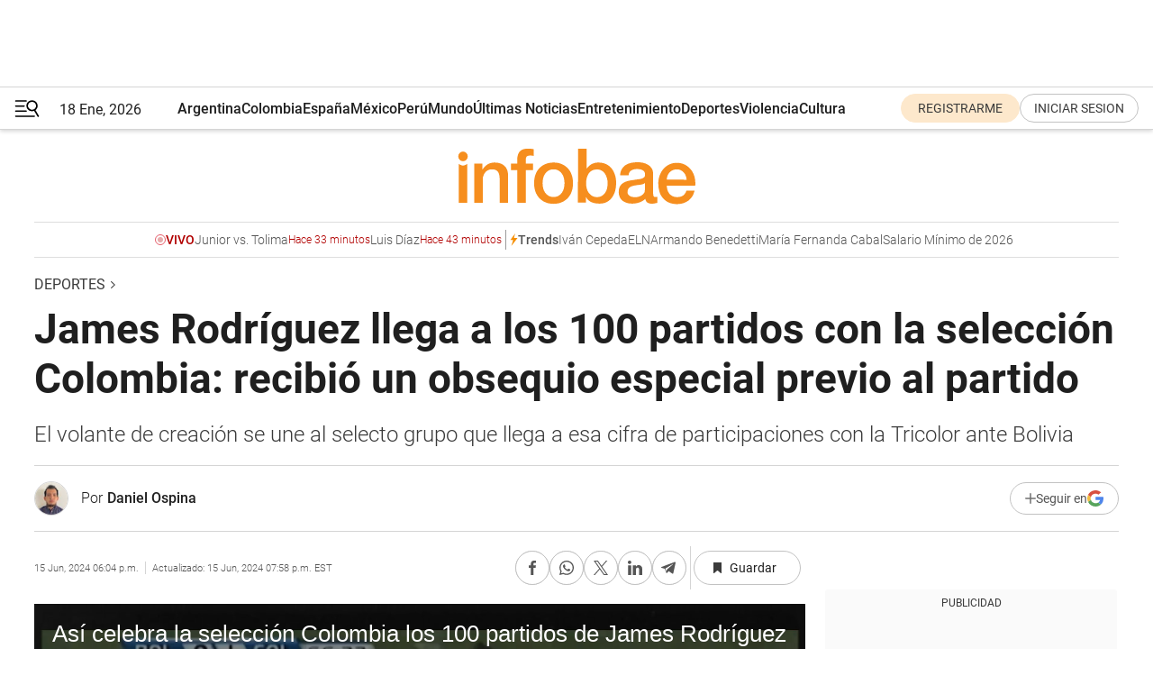

--- FILE ---
content_type: text/html; charset=utf-8
request_url: https://www.infobae.com/colombia/2024/06/15/james-rodriguez-llega-a-los-100-partidos-con-la-seleccion-colombia-recibio-un-obsequio-especial-previo-al-partido/
body_size: 47403
content:
<!DOCTYPE html><html lang="es" style="scroll-behavior:smooth"><head><meta charSet="UTF-8"/><meta name="MobileOptimized" content="width"/><meta name="HandheldFriendly" content="true"/><meta name="apple-mobile-web-app-capable" content="yes"/><meta name="apple-mobile-web-app-status-bar-style" content="blank-translucent"/><title>James Rodríguez llega a los 100 partidos con la selección Colombia: recibió un obsequio especial previo al partido - Infobae</title><meta name="title" content="James Rodríguez llega a los 100 partidos con la selección Colombia: recibió un obsequio especial previo al partido - Infobae"/><meta name="description" content="El volante de creación se une al selecto grupo que llega a esa cifra de participaciones con la Tricolor ante Bolivia"/><meta http-equiv="X-UA-Compatible" content="IE=edge,chrome=1"/><link rel="preload" as="font" type="font/woff2" crossorigin="" fetchpriority="high" href="https://www.infobae.com/assets/fonts/roboto-v30-latin-regular.woff2"/><link rel="preload" as="font" type="font/woff2" crossorigin="" fetchpriority="high" href="https://www.infobae.com/assets/fonts/roboto-v30-latin-300.woff2"/><link rel="preload" as="font" type="font/woff2" crossorigin="" fetchpriority="high" href="https://www.infobae.com/assets/fonts/roboto-v30-latin-500.woff2"/><link rel="preload" as="font" type="font/woff2" crossorigin="" fetchpriority="high" href="https://www.infobae.com/assets/fonts/roboto-v30-latin-700.woff2"/><link rel="preload" as="font" type="font/woff2" crossorigin="" fetchpriority="high" href="https://www.infobae.com/assets/fonts/roboto-v30-latin-italic.woff2"/><link rel="preload" as="font" type="font/woff2" crossorigin="" fetchpriority="high" href="https://www.infobae.com/assets/fonts/roboto-v30-latin-300italic.woff2"/><link rel="preload" as="font" type="font/woff2" crossorigin="" fetchpriority="high" href="https://www.infobae.com/assets/fonts/roboto-v30-latin-500italic.woff2"/><link rel="preload" as="font" type="font/woff2" crossorigin="" fetchpriority="high" href="https://www.infobae.com/assets/fonts/roboto-v30-latin-700italic.woff2"/><link rel="preload" href="/pf/resources/dist/infobae/css/main.css?d=3761" as="style"/><link rel="stylesheet" href="/pf/resources/dist/infobae/css/main.css?d=3761" media="screen, print"/><link rel="manifest" crossorigin="use-credentials" href="/pf/resources/manifest.json?d=3761"/><script type="application/javascript" id="polyfill-script">if(!Array.prototype.includes||!(window.Object && window.Object.assign)||!window.Promise||!window.Symbol||!window.fetch){document.write('<script type="application/javascript" src="/pf/dist/engine/polyfill.js?d=3761&mxId=00000000" defer=""><\/script>')}</script><script id="fusion-engine-react-script" type="application/javascript" src="/pf/dist/engine/react.js?d=3761&amp;mxId=00000000" defer=""></script><script id="fusion-engine-combinations-script" type="application/javascript" src="/pf/dist/components/combinations/default.js?d=3761&amp;mxId=00000000" defer=""></script><link rel="preconnect" href="https://sb.scorecardresearch.com/"/><link rel="preconnect" href="https://www.google-analytics.com/"/><link rel="preconnect" href="https://s.go-mpulse.net/"/><link rel="preconnect" href="https://fundingchoicesmessages.google.com/"/><link rel="preconnect" href="https://stats.g.doubleclick.net/"/><link rel="preconnect" href="https://www.googletagservices.com/"/><link id="fusion-template-styles" rel="stylesheet" type="text/css"/><link rel="preload" as="image" href="https://www.infobae.com/assets/images/logos/logo_infobae_naranja.svg"/><script src="/pf/resources/dist/infobae/js/main.js?d=3761" defer=""></script><script src="https://d1bl11pgu3tw3h.cloudfront.net/vendor/comscore/5.2.0/streamsense.min.js?org=infobae" defer=""></script><script src="https://sb.scorecardresearch.com/beacon.js" defer=""></script><script defer="">var _comscore = _comscore || []; _comscore.push({ c1: "2", c2: "8030908", options: { enableFirstPartyCookie: true, bypassUserConsentRequirementFor1PCookie: true } }); (function () { var s = document.createElement("script"), el = document.getElementsByTagName("script")[0]; s.async = true; s.src = "https://sb.scorecardresearch.com/cs/8030908/beacon.js"; el.parentNode.insertBefore(s, el); })();</script><script defer="">try{(function(i,s,o,g,r,a,m){i["GoogleAnalyticsObject"]=r;i[r]=i[r]||function(){(i[r].q=i[r].q||[]).push(arguments)},i[r].l=1*new Date;a=s.createElement(o),m=s.getElementsByTagName(o)[0];a.async=0;a.src=g;m.parentNode.insertBefore(a,m)})(window,document,"script","https://www.google-analytics.com/analytics.js","ga");ga("create","UA-759511-1","auto");ga("send","pageview");}catch(error){console.log("Error al inicializar gaScript:",error);}</script><script src="https://www.googletagmanager.com/gtag/js?id=G-Q2J791G3GV" async=""></script><script defer="">try{window.dataLayer = window.dataLayer || [];function gtag(){dataLayer.push(arguments);}gtag('js', new Date());gtag('config', 'G-Q2J791G3GV');}catch(error){console.log("Error al inicializar gaScript4:",error);}</script><script id="ebx" src="//applets.ebxcdn.com/ebx.js" async=""></script><script async="" src="https://functions.adnami.io/api/macro/adsm.macro.infobae.com.js"></script><script src="https://accounts.google.com/gsi/client" async="" defer=""></script><script>
  !function(e,o,n,i){if(!e){e=e||{},window.permutive=e,e.q=[];var t=function(){return([1e7]+-1e3+-4e3+-8e3+-1e11).replace(/[018]/g,function(e){return(e^(window.crypto||window.msCrypto).getRandomValues(new Uint8Array(1))[0]&15>>e/4).toString(16)})};e.config=i||{},e.config.apiKey=o,e.config.workspaceId=n,e.config.environment=e.config.environment||"production",(window.crypto||window.msCrypto)&&(e.config.viewId=t());for(var g=["addon","identify","track","trigger","query","segment","segments","ready","on","once","user","consent"],r=0;r<g.length;r++){var w=g[r];e[w]=function(o){return function(){var n=Array.prototype.slice.call(arguments,0);e.q.push({functionName:o,arguments:n})}}(w)}}}(window.permutive,"0cd2c32e-1a14-4e1f-96f0-a022c497b9cb","aa463839-b614-4c77-b5e9-6cdf10e1960c",{"consentRequired": true});
    window.googletag=window.googletag||{},window.googletag.cmd=window.googletag.cmd||[],window.googletag.cmd.push(function(){if(0===window.googletag.pubads().getTargeting("permutive").length){var e=window.localStorage.getItem("_pdfps");window.googletag.pubads().setTargeting("permutive",e?JSON.parse(e):[]);var o=window.localStorage.getItem("permutive-id");o&&(window.googletag.pubads().setTargeting("puid",o),window.googletag.pubads().setTargeting("ptime",Date.now().toString())),window.permutive.config.viewId&&window.googletag.pubads().setTargeting("prmtvvid",window.permutive.config.viewId),window.permutive.config.workspaceId&&window.googletag.pubads().setTargeting("prmtvwid",window.permutive.config.workspaceId)}});
    </script><script async="" src="https://a564e303-c351-48a1-b5d1-38585e343734.edge.permutive.app/aa463839-b614-4c77-b5e9-6cdf10e1960c-web.js"></script><script defer="">try{function classThemeChange(){const e=window.localStorage.getItem("theme"),a=document.querySelector("html");a.classList.contains("dark")||"dark"!==e||a.classList.add("dark"),a.classList.contains("dark")&&""===e&&a.classList.remove("dark")}window.addEventListener("themeChange",classThemeChange),classThemeChange();}catch(error){console.log("Error al inicializar themeJS:", error);}</script><script>try{(function(w,d,s,l,i){w[l]=w[l]||[];w[l].push({'gtm.start': new Date().getTime(),event:'gtm.js'});var f=d.getElementsByTagName(s)[0], j=d.createElement(s),dl=l!='dataLayer'?'&l='+l:'';j.async=true;j.src= 'https://www.googletagmanager.com/gtm.js?id='+i+dl;f.parentNode.insertBefore(j,f); })(window,document,'script','dataLayer','GTM-KTGQDC9');}catch(error){console.log("Error al inicializar gtmScript:",error);}</script><script>
  "undefined"!=typeof window&&(window.googlefc=window.googlefc||{},window.googlefc.callbackQueue=window.googlefc.callbackQueue||[],window.googlefc.callbackQueue.push({CONSENT_DATA_READY(){__tcfapi("addEventListener",2.2,(e,o)=>{if(o){console.log("Success getting consent data");let t=JSON.parse(localStorage.getItem("permutive-consent"));if(e?.gdprApplies){if(console.log("Country applies GDPR"),e?.eventStatus==="useractioncomplete"){console.log("First time modal");let n=e.purpose.consents["1"];n?(console.log("Consent accepted"),window.permutive.consent({opt_in:!0,token:"123"})):(console.log("Consent refused"),window.permutive.consent({opt_in:!1}))}else console.log("Consent already granted, skipping.")}else t?.opt_in?console.log("Consent already accepted for non-GDPR country, skipping."):(console.log("No previous consent found; automatically accepting consent."),window.permutive.consent({opt_in:!0,token:"123"}))}else console.error("Error getting consent data")})}}));
  </script><script defer="">try{!function(f,b,e,v,n,t,s) {if(f.fbq)return;n=f.fbq=function(){n.callMethod? n.callMethod.apply(n,arguments):n.queue.push(arguments)}; if(!f._fbq)f._fbq=n;n.push=n;n.loaded=!0;n.version='2.0'; n.queue=[];t=b.createElement(e);t.async=!0; t.src=v;s=b.getElementsByTagName(e)[0]; s.parentNode.insertBefore(t,s)}(window, document,'script', 'https://connect.facebook.net/en_US/fbevents.js'); fbq('init', '336383993555320'); fbq('track', 'PageView'); fbq('track', 'ViewContent');}catch(error){console.log("Error al inicializar facebookPixelRawCodeScript:",error);}</script><script src="https://cdn.onesignal.com/sdks/web/v16/OneSignalSDK.page.js" defer=""></script><script>const getCountry=(timeZone)=>{switch(timeZone){case 'America/Argentina/Buenos_Aires':case 'America/Argentina/Catamarca':case 'America/Argentina/ComodRivadavia':case 'America/Argentina/Cordoba':case 'America/Argentina/Jujuy':case 'America/Argentina/La_Rioja':case 'America/Argentina/Mendoza':case 'America/Argentina/Rio_Gallegos':case 'America/Argentina/Salta':case 'America/Argentina/San_Juan':case 'America/Argentina/San_Luis':case 'America/Argentina/Tucuman':case 'America/Argentina/Ushuaia':case 'America/Buenos_Aires':case 'America/Catamarca':case 'America/Cordoba':case 'America/Jujuy':case 'America/Mendoza':case 'America/Rosario':return'Argentina';case 'America/Bahia_Banderas':case 'America/Cancun':case 'America/Chihuahua':case 'America/Ciudad_Juarez':case 'America/Ensenada':case 'America/Hermosillo':case 'America/Matamoros':case 'America/Mazatlan':case 'America/Merida':case 'America/Mexico_City':case 'America/Monterrey':case 'America/Ojinaga':case 'America/Santa_Isabel':case 'America/Tijuana':case 'Mexico/BajaNorte':case 'Mexico/BajaSur':case 'Mexico/General':return'México';case 'Africa/Ceuta':case 'Atlantic/Canary':case 'Europe/Madrid':return'España';case 'America/Lima':return'Perú';case 'America/Bogota':return'Colombia';default:return'Otros'}};const country=getCountry(Intl.DateTimeFormat().resolvedOptions().timeZone);const getActionMessage=()=>{if(country==='Argentina'){return'Suscribite a nuestras notificaciones para recibir las últimas noticias de Argentina.'}
          if(country==='Otros'){return'Suscríbete a nuestras notificaciones para recibir las últimas noticias de todos los países.'}
          return'Suscríbete a nuestras notificaciones para recibir las últimas noticias de '+country+'.'};window.OneSignalDeferred=window.OneSignalDeferred||[];window.OneSignalDeferred.push(async(OneSignal)=>{await OneSignal.init({appId:'bef19c97-ed8d-479f-a038-e9d3da77d4c9',safari_web_id:'web.onesignal.auto.364542e4-0165-4e49-b6eb-0136f3f4eaa9',notifyButton:{enable:!1},allowLocalhostAsSecureOrigin:!0,serviceWorkerParam:{scope:'/'},serviceWorkerPath:'OneSignalSDKWorker.js',promptOptions:{slidedown:{prompts:[{type:'push',autoPrompt:!0,text:{actionMessage:getActionMessage(),acceptButton:'Suscribirse',cancelButton:'Después'},},],},},welcomeNotification:{title:'¡Bienvenido!',message:'Gracias por suscribirte a las notificaciones',url:'https://www.infobae.com/',},});OneSignal.User.addTag('region',country)})</script><link rel="dns-prefetch" href="https://sb.scorecardresearch.com/"/><link rel="dns-prefetch" href="https://www.google-analytics.com/"/><link rel="dns-prefetch" href="https://s.go-mpulse.net/"/><link rel="dns-prefetch" href="https://fundingchoicesmessages.google.com/"/><link rel="dns-prefetch" href="https://stats.g.doubleclick.net/"/><link rel="dns-prefetch" href="https://www.googletagservices.com/"/><meta name="viewport" content="width=device-width, initial-scale=1.0, user-scalable=yes, minimum-scale=0.5, maximum-scale=2.0"/><meta name="google-site-verification" content="DqMfuNB2bg-Ou_FEVXxZuzmDpPJ1ZVmOQVvwfJACGmM"/><link rel="canonical" href="https://www.infobae.com/colombia/2024/06/15/james-rodriguez-llega-a-los-100-partidos-con-la-seleccion-colombia-recibio-un-obsequio-especial-previo-al-partido/"/><link rel="amphtml" href="https://www.infobae.com/colombia/2024/06/15/james-rodriguez-llega-a-los-100-partidos-con-la-seleccion-colombia-recibio-un-obsequio-especial-previo-al-partido/?outputType=amp-type"/><meta property="keywords" content="James Rodriguez,Seleccion Colombia,100 partidos,Copa-America-Colombia-2024,Copa America 2024,Colombia-Deportes"/><meta name="robots" content="index, follow"/><meta name="googlebot" content="index, follow"/><meta name="robots" content="max-image-preview:large"/><meta name="distribution" content="global"/><meta name="rating" content="general"/><meta name="language" content="es_ES"/><link rel="alternate" type="application/rss+xml" title="RSS de Deportes - Infobae" href="https://www.infobae.com/arc/outboundfeeds/rss/category/colombia/deportes/"/><meta name="news_keywords" content="James Rodriguez,Seleccion Colombia,100 partidos,Copa-America-Colombia-2024,Copa America 2024,Colombia-Deportes"/><meta property="article:section" content="Deportes"/><meta property="article:section" content="Colombia"/><meta property="article:published_time" content="2024-06-15T22:04:31.024Z"/><meta property="article:modified_time" content="2024-06-15T23:58:48.751Z"/><meta property="last_updated_date" content="2024-06-15T23:58:48.751Z"/><meta property="article:author" content="https://www.infobae.com/autor/daniel-ospina/"/><meta property="article:tag" content="James Rodriguez"/><meta property="article:tag" content="Seleccion Colombia"/><meta property="article:tag" content="100 partidos"/><meta property="article:tag" content="Copa-America-Colombia-2024"/><meta property="article:tag" content="Copa America 2024"/><meta property="article:tag" content="Colombia-Deportes"/><meta property="article:opinion" content="false"/><meta name="twitter:card" content="summary_large_image"/><meta name="twitter:creator" content="@infobae"/><meta name="twitter:description" content="El volante de creación se une al selecto grupo que llega a esa cifra de participaciones con la Tricolor ante Bolivia"/><meta name="twitter:image" content="https://www.infobae.com/resizer/v2/QQY66HTIOZETXMJ54CXYF6UBLE.jpg?auth=acd19084e10b0a7d8d9b464498fb8bee721f445d6d3e524dd52afeafcc8844b5&amp;smart=true&amp;width=1024&amp;height=512&amp;quality=85"/><meta name="twitter:site" content="@infobae"/><meta name="twitter:title" content="James Rodríguez llega a los 100 partidos con la selección Colombia: recibió un obsequio especial previo al partido"/><meta property="twitter:domain" content="infobae.com"/><meta property="twitter:url" content="https://www.infobae.com/colombia/2024/06/15/james-rodriguez-llega-a-los-100-partidos-con-la-seleccion-colombia-recibio-un-obsequio-especial-previo-al-partido/"/><meta property="og:title" content="James Rodríguez llega a los 100 partidos con la selección Colombia: recibió un obsequio especial previo al partido"/><meta property="og:description" content="El volante de creación se une al selecto grupo que llega a esa cifra de participaciones con la Tricolor ante Bolivia"/><meta property="og:url" content="https://www.infobae.com/colombia/2024/06/15/james-rodriguez-llega-a-los-100-partidos-con-la-seleccion-colombia-recibio-un-obsequio-especial-previo-al-partido/"/><meta property="og:type" content="article"/><meta property="og:site_name" content="infobae"/><meta property="og:locale" content="es_LA"/><meta property="og:image" itemProp="image" content="https://www.infobae.com/resizer/v2/QQY66HTIOZETXMJ54CXYF6UBLE.jpg?auth=acd19084e10b0a7d8d9b464498fb8bee721f445d6d3e524dd52afeafcc8844b5&amp;smart=true&amp;width=1200&amp;height=630&amp;quality=85"/><meta property="og:image:width" content="1200"/><meta property="og:image:height" content="630"/><meta property="fb:app_id" content="907935373302455"/><meta property="fb:pages" content="34839376970"/><meta property="fb:pages" content="436205896728888"/><meta property="fb:pages" content="142361755806396"/><meta name="isDFP" content="true"/><meta name="dfpPageType" content="nota"/><meta name="dfp_path" content="infobae/colombia"/><meta property="article:publisher" content="https://www.facebook.com/infobae"/><script type="application/ld+json">{"@context":"https://schema.org","@type":"NewsMediaOrganization","name":"Infobae","description":"El sitio de noticias en español más leído en el mundo. Con redacciones en Ciudad de México, Madrid, Bogotá, Lima y Buenos Aires; y corresponsales en las principales ciudades del mundo.","email":"contacto@infobae.com","url":"https://www.infobae.com","sameAs":["https://www.facebook.com/Infobae/","https://www.youtube.com/@Infobae","https://x.com/infobae","https://es.wikipedia.org/wiki/Infobae","https://whatsapp.com/channel/0029Va4oNEALikgEL4Y8mb2K"],"logo":{"@type":"ImageObject","url":"https://www.infobae.com/resizer/v2/NCYGYV4JW5CQHKEULJMKQU6MZU.png?auth=31eb621d6ad5fda030d6c893a4efe3120a76cc8178216c9c9a07fd3dd89a360f&width=255&height=60&quality=90","height":60,"width":255}}</script><script type="application/ld+json">{"@context":"https://schema.org","@type":"BreadcrumbList","itemListElement":[{"@type":"ListItem","position":1,"item":{"@id":"https://infobae.com","name":"Infobae"}},{"@type":"ListItem","position":2,"item":{"@id":"https://infobae.com/colombia/deportes","name":"Deportes"}}]}</script><script type="application/ld+json">{"@context":"https://schema.org","@type":"NewsArticle","headline":"James Rodríguez llega a los 100 partidos con la selección Colombia: recibió un obsequio especial previo al partido","description":"El volante de creación se une al selecto grupo que llega a esa cifra de participaciones con la Tricolor ante Bolivia","articleBody":"La Selección Colombia afronta su último juego de preparación previo a la Copa América este sábado 15 de junio ante Bolivia en el estadio Rentschler Field de la ciudad de East Hartford, en Connecticut. Con algunos cambios en la nómina por parte de Néstor Lorenzo para darle oportunidad de foguearse a otros de los jugadores que no vieron acción en la goleada por 5-1 ante Estados Unidos, el juego tuvo una corta demora debido al homenaje que recibió el volante y capitán de la Tricolor, James Rodríguez. El volante del Sao Paulo recibió un reconocimiento luego de alcanzar con su presencia como titular ante Bolivia la cifra de 100 partidos disputados con la selección. Allí recibió una camiseta conmemorativa con el número 100 y un trofeo que le fue entregado por la Federación Colombiana de Fútbol, mientras los miles de espectadores que colmaron las tribunas en East Hartford felicitaban al ex Real Madrid y Bayern Munich por este logro. Ahora puede seguirnos en nuestro WhatsApp Channel y en Facebook. Además, la Federación le obsequió una banda de capitán especial en negro y dorado, celebrando los 100 partidos con la Tricolor, y que lució durante el compromiso. De igual modo, en redes sociales las cuentas oficiales de la selección Colombia publicaron un video conmemorativo celebrando el logro del “10″. De este modo, James se convierte en el séptimo jugador colombiano en llegar a los 100 juegos disputados con la selección. Antes que él llegó a esa cifra David Ospina, Juan Guillermo Cuadrado, Carlos el Pibe Valderrama, Falcao García, Mario Alberto Yepes y Leonel Álvarez. Los números que dejan los 100 partidos de James Rodríguez Luego de formar parte del proceso sub-20 que disputó el Mundial de la categoría en 2011 celebrado en Colombia, James Rodríguez tuvo su primera oportunidad en la selección mayor durante las Eliminatorias rumbo al Mundial de Brasil 2014. Curiosamente ese rival era también Bolivia, en la visita del equipo entonces dirigido por Leonel Álvarez en La Paz. Ese día jugó como títular los 90 minutos portando el número 5 y participando de la victoria por 2-1 ante el cuadro boliviano. En los 13 años siguientes, ese centenar de partidos de James Rodríguez se distribuyó en un total de 44 juegos de Eliminatorias Sudamericanas, 33 partidos amistosos, 14 por Copa América y 8 en Mundiales. De estos últimos, 5 los disputó en Brasil 2014 (del que terminó siendo el máximo goleador del certamen con 6 anotaciones) y 3 en Rusia 2018. Por su parte, en el certamen continental convirtió solamente dos goles, ambos en la Copa América Centenario de 2016. Uno fue por la via del penalti ante Estados Unidos, y otro ante Paraguay, ambos en la fase de grupos. En el camino también sumó una serie de distinciones individuales, entre las que se incluyen cuatro premios a la figura del partido en la Copa del Mundo (tres en Brasil 2014 y uno en Rusia 2018), Bota de Oro de 2014 al máximo goleador en Brasil 2014, premio al mejor gol de dicha edición por su histórica volea ante Uruguay en los octavos de final (por el que también recibió a final de año el premio Puskas al mejor gol de 2014 por parte de la FIFA), y una presencia en el equipo ideal de Brasil 2014. En cuanto a las distinciones individuales en la Copa América, James alcanzó tres premios a la figura del partido – distribuidos en las ediciones de 2015, 2016 y 2019 –, y presencias en los onces ideales de la Copa América en las ediciones de 2016 y 2019. En ese centenar de partidos, James ya suma 27 goles, lo que le convierte en el segundo máximo goleador de la selección Colombia, solo por detrás de Falcao García. Además, suma también 27 asistencias.","url":"https://www.infobae.com/colombia/2024/06/15/james-rodriguez-llega-a-los-100-partidos-con-la-seleccion-colombia-recibio-un-obsequio-especial-previo-al-partido/","dateCreated":"2024-06-15T20:56:59Z","dateModified":"2024-06-15T23:58:49Z","datePublished":"2024-06-15T22:04:31Z","mainEntityOfPage":{"@type":"WebPage","@id":"https://www.infobae.com/colombia/2024/06/15/james-rodriguez-llega-a-los-100-partidos-con-la-seleccion-colombia-recibio-un-obsequio-especial-previo-al-partido/"},"articleSection":"Deportes","creator":{"@type":"Person","name":"Daniel Ospina","url":"https://www.infobae.com/autor/daniel-ospina/"},"keywords":"James Rodriguez,Seleccion Colombia,100 partidos,Copa-America-Colombia-2024,Copa America 2024,Colombia-Deportes","isAccessibleForFree":true,"copyrightYear":2024,"copyrightHolder":{"@type":"Organization","name":"Infobae","url":"https://www.infobae.com"},"inLanguage":"es-CO","contentLocation":{"@type":"Place","name":"Colombia"},"publisher":{"@type":"Organization","name":"infobae","logo":{"@type":"ImageObject","url":"https://www.infobae.com/resizer/v2/NCYGYV4JW5CQHKEULJMKQU6MZU.png?auth=31eb621d6ad5fda030d6c893a4efe3120a76cc8178216c9c9a07fd3dd89a360f&width=255&height=60&quality=90","height":60,"width":255}},"author":{"@type":"Person","name":"Daniel Ospina","url":"https://www.infobae.com/autor/daniel-ospina/"},"image":[{"@type":"ImageObject","url":"https://www.infobae.com/resizer/v2/QQY66HTIOZETXMJ54CXYF6UBLE.jpg?auth=acd19084e10b0a7d8d9b464498fb8bee721f445d6d3e524dd52afeafcc8844b5&smart=true&width=1200&height=675&quality=85","width":1200,"height":675},{"@type":"ImageObject","url":"https://www.infobae.com/resizer/v2/QQY66HTIOZETXMJ54CXYF6UBLE.jpg?auth=acd19084e10b0a7d8d9b464498fb8bee721f445d6d3e524dd52afeafcc8844b5&smart=true&width=1200&height=900&quality=85","width":1200,"height":900},{"@type":"ImageObject","url":"https://www.infobae.com/resizer/v2/QQY66HTIOZETXMJ54CXYF6UBLE.jpg?auth=acd19084e10b0a7d8d9b464498fb8bee721f445d6d3e524dd52afeafcc8844b5&smart=true&width=1200&height=1200&quality=85","width":1200,"height":1200}]}</script><script type="application/ld+json">{"@context":"https://schema.org","@graph":[{"@type":"VideoObject","@id":"https://www.infobae.com/colombia/2024/06/15/james-rodriguez-llega-a-los-100-partidos-con-la-seleccion-colombia-recibio-un-obsequio-especial-previo-al-partido/#video-uEZafok8-1","name":"Así celebra la selección Colombia los 100 partidos de James Rodríguez","description":"Con un video conmemorativo, las redes sociales de la Tricolor felicitaron al \"10\" por su histórico logro - crédito @FCFSeleccionCol/X","thumbnailUrl":"https://cdn.jwplayer.com/v2/media/uEZafok8/poster.jpg?width=720","uploadDate":"2024-06-15T21:57:02.000Z","duration":"P0Y0M0DT0H0M129S","contentUrl":"https://cdn.jwplayer.com/videos/uEZafok8-7njfJk2Q.mp4","embedUrl":"https://www.infobae.com/colombia/2024/06/15/james-rodriguez-llega-a-los-100-partidos-con-la-seleccion-colombia-recibio-un-obsequio-especial-previo-al-partido/","publisher":{"@type":"NewsMediaOrganization","name":"Infobae","url":"https://www.infobae.com"},"potentialAction":{"@type":"SeekToAction","target":"https://www.infobae.com/colombia/2024/06/15/james-rodriguez-llega-a-los-100-partidos-con-la-seleccion-colombia-recibio-un-obsequio-especial-previo-al-partido/?jw_start={seek_to_second_number}","startOffset-input":"required name=seek_to_second_number"}}]}</script><link rel="shortcut icon" type="image/x-icon" href="/pf/resources/favicon/favicon-32x32.png?d=3761"/><link rel="icon" sizes="16x16" type="image/png" href="/pf/resources/favicon/favicon-16x16.png?d=3761"/><link rel="icon" type="image/png" sizes="32x32" href="/pf/resources/favicon/favicon-32x32.png?d=3761"/><link rel="apple-touch-icon" href="/pf/resources/favicon/apple-touch-icon.png?d=3761"/><link rel="apple-touch-icon-precomposed" href="/pf/resources/favicon/apple-touch-icon-precomposed.png?d=3761"/><link rel="apple-touch-icon-120x120" href="/pf/resources/favicon/apple-touch-icon-120x120.png?d=3761"/><link rel="apple-touch-icon-120x120-precomposed" href="/pf/resources/favicon/apple-touch-icon-120x120-precomposed.png?d=3761"/><link rel="apple-touch-icon-152x152" href="/pf/resources/favicon/apple-touch-icon-152x152.png?d=3761"/><link rel="apple-touch-icon-152x152-precomposed" href="/pf/resources/favicon/apple-touch-icon-152x152-precomposed.png?d=3761"/><link rel="shortcut icon" sizes="192x192" href="/pf/resources/favicon/android-chrome-192x192.png?d=3761"/><link rel="shortcut icon" sizes="512x512" href="/pf/resources/favicon/android-chrome-512x512.png?d=3761"/><script async="" src="https://www.google.com/adsense/search/ads.js"></script><script>
        (function(g,o){
          g[o] = g[o] || function () {
            (g[o]['q'] = g[o]['q'] || []).push(arguments)
          }, g[o]['t'] = 1 * new Date
        })(window,'_googCsa');
      </script>
<script>(window.BOOMR_mq=window.BOOMR_mq||[]).push(["addVar",{"rua.upush":"false","rua.cpush":"true","rua.upre":"false","rua.cpre":"true","rua.uprl":"false","rua.cprl":"false","rua.cprf":"false","rua.trans":"SJ-be2cb724-9613-442f-9f9c-90989eb73157","rua.cook":"false","rua.ims":"false","rua.ufprl":"false","rua.cfprl":"true","rua.isuxp":"false","rua.texp":"norulematch","rua.ceh":"false","rua.ueh":"false","rua.ieh.st":"0"}]);</script>
                              <script>!function(e){var n="https://s.go-mpulse.net/boomerang/";if("False"=="True")e.BOOMR_config=e.BOOMR_config||{},e.BOOMR_config.PageParams=e.BOOMR_config.PageParams||{},e.BOOMR_config.PageParams.pci=!0,n="https://s2.go-mpulse.net/boomerang/";if(window.BOOMR_API_key="C7HNE-7B57D-WM7L2-K2VFG-FX3EW",function(){function e(){if(!o){var e=document.createElement("script");e.id="boomr-scr-as",e.src=window.BOOMR.url,e.async=!0,i.parentNode.appendChild(e),o=!0}}function t(e){o=!0;var n,t,a,r,d=document,O=window;if(window.BOOMR.snippetMethod=e?"if":"i",t=function(e,n){var t=d.createElement("script");t.id=n||"boomr-if-as",t.src=window.BOOMR.url,BOOMR_lstart=(new Date).getTime(),e=e||d.body,e.appendChild(t)},!window.addEventListener&&window.attachEvent&&navigator.userAgent.match(/MSIE [67]\./))return window.BOOMR.snippetMethod="s",void t(i.parentNode,"boomr-async");a=document.createElement("IFRAME"),a.src="about:blank",a.title="",a.role="presentation",a.loading="eager",r=(a.frameElement||a).style,r.width=0,r.height=0,r.border=0,r.display="none",i.parentNode.appendChild(a);try{O=a.contentWindow,d=O.document.open()}catch(_){n=document.domain,a.src="javascript:var d=document.open();d.domain='"+n+"';void(0);",O=a.contentWindow,d=O.document.open()}if(n)d._boomrl=function(){this.domain=n,t()},d.write("<bo"+"dy onload='document._boomrl();'>");else if(O._boomrl=function(){t()},O.addEventListener)O.addEventListener("load",O._boomrl,!1);else if(O.attachEvent)O.attachEvent("onload",O._boomrl);d.close()}function a(e){window.BOOMR_onload=e&&e.timeStamp||(new Date).getTime()}if(!window.BOOMR||!window.BOOMR.version&&!window.BOOMR.snippetExecuted){window.BOOMR=window.BOOMR||{},window.BOOMR.snippetStart=(new Date).getTime(),window.BOOMR.snippetExecuted=!0,window.BOOMR.snippetVersion=12,window.BOOMR.url=n+"C7HNE-7B57D-WM7L2-K2VFG-FX3EW";var i=document.currentScript||document.getElementsByTagName("script")[0],o=!1,r=document.createElement("link");if(r.relList&&"function"==typeof r.relList.supports&&r.relList.supports("preload")&&"as"in r)window.BOOMR.snippetMethod="p",r.href=window.BOOMR.url,r.rel="preload",r.as="script",r.addEventListener("load",e),r.addEventListener("error",function(){t(!0)}),setTimeout(function(){if(!o)t(!0)},3e3),BOOMR_lstart=(new Date).getTime(),i.parentNode.appendChild(r);else t(!1);if(window.addEventListener)window.addEventListener("load",a,!1);else if(window.attachEvent)window.attachEvent("onload",a)}}(),"".length>0)if(e&&"performance"in e&&e.performance&&"function"==typeof e.performance.setResourceTimingBufferSize)e.performance.setResourceTimingBufferSize();!function(){if(BOOMR=e.BOOMR||{},BOOMR.plugins=BOOMR.plugins||{},!BOOMR.plugins.AK){var n="true"=="true"?1:0,t="",a="aod6qcax3thim2lnteua-f-105355100-clientnsv4-s.akamaihd.net",i="false"=="true"?2:1,o={"ak.v":"39","ak.cp":"619111","ak.ai":parseInt("650669",10),"ak.ol":"0","ak.cr":8,"ak.ipv":4,"ak.proto":"h2","ak.rid":"2f547734","ak.r":41406,"ak.a2":n,"ak.m":"dscr","ak.n":"ff","ak.bpcip":"3.135.232.0","ak.cport":38210,"ak.gh":"23.216.9.134","ak.quicv":"","ak.tlsv":"tls1.3","ak.0rtt":"","ak.0rtt.ed":"","ak.csrc":"-","ak.acc":"","ak.t":"1768790312","ak.ak":"hOBiQwZUYzCg5VSAfCLimQ==qotttRv44WIVOaXCzMh/Tcsl16NEauBjQ8YZ+mOmVLmzw69z1AzRy5RHhLPDX0fF8II0U1oEasE1Nq8o+7tihIqeHO0uCBuQytyNC//NdV0rbINU/ToxrwgniTBcKI94d+zm7yFHEMcv4m51Ln0RTTKorlUSHSYCT4bvHpEV/V9mUJYFR3uYUAX4PQulJMVr/R1lfivsiFn3UcnoNm5raROyyvgyZlOLTM2Pnws7I+eG7SjsHcwNvJSkVHYH7MyIjaipm+R6sI+8hUPmN/VMjedlNCBft6xQi308e2ReSwrnKhP61xhThhU81wJ15DNRXtMOpg5VyNI+0sW6wbBlfI2d7s3D6OK0NGsMkdopfzVvPRE4zvZMpx0un9Ruq+qROyJMl/iqwO6bxFE+tayCVuGPtddJ13saTZyat1yBnYc=","ak.pv":"135","ak.dpoabenc":"","ak.tf":i};if(""!==t)o["ak.ruds"]=t;var r={i:!1,av:function(n){var t="http.initiator";if(n&&(!n[t]||"spa_hard"===n[t]))o["ak.feo"]=void 0!==e.aFeoApplied?1:0,BOOMR.addVar(o)},rv:function(){var e=["ak.bpcip","ak.cport","ak.cr","ak.csrc","ak.gh","ak.ipv","ak.m","ak.n","ak.ol","ak.proto","ak.quicv","ak.tlsv","ak.0rtt","ak.0rtt.ed","ak.r","ak.acc","ak.t","ak.tf"];BOOMR.removeVar(e)}};BOOMR.plugins.AK={akVars:o,akDNSPreFetchDomain:a,init:function(){if(!r.i){var e=BOOMR.subscribe;e("before_beacon",r.av,null,null),e("onbeacon",r.rv,null,null),r.i=!0}return this},is_complete:function(){return!0}}}}()}(window);</script></head><body class="nd-body"><noscript><img src="https://sb.scorecardresearch.com/p?c1=2&amp;c2=8030908&amp;cv=4.4.0&amp;cj=1"/></noscript><noscript><iframe src="https://www.googletagmanager.com/ns.html?id=GTM-KTGQDC9" height="0" width="0" style="display:none;visibility:hidden"></iframe></noscript><noscript><img height="1" width="1" style="display:none" src="https://www.facebook.com/tr?id=336383993555320&ev=PageView&noscript=1"/></noscript><div id="fusion-app" class="fusion-app | infobae grid"><div class="article-right-rail-centered "><div class="article-right-rail-centered-layout "><nav><div class="interstitial_800x600 ad-wrapper"><div id="infobae_colombia_nota_interstitial_800x600" class="ad-interstitial-bg hide"></div><div class="dfpAd ad-interstitial"><button id="infobae_colombia_nota_interstitial_800x600_close" aria-label="infobae_colombia_nota_interstitial_800x600" class="close_ad hide"><i class="close"></i></button><div id="infobae/colombia/nota/interstitial_800x600" class="infobae/colombia/nota/interstitial_800x600 arcad"></div></div></div><div style="position:relative"><div class="masthead-navbar " id="mastheadnavbar"><div class="site-header" id="siteheader"><div class="sticky-navbar-ad-container"><div class="top_banner_970x80 ad-wrapper"><div class="dfpAd ad-top-banner"><div id="infobae/colombia/nota/top_banner_970x80" class="infobae/colombia/nota/top_banner_970x80 arcad"></div></div></div></div><div class="sectionnav-container"><span aria-label="Menu" class="hamburger hamburger-wrapper close" role="button" tabindex="-1"><svg viewBox="0 0 28 20" id="hamburger-icon" xmlns="http://www.w3.org/2000/svg" class="hamburger-icon" data-name="hamburger-icon" fill=""><path d="M27.8061 18.2936L23.9009 11.7199C26.6545 9.62581 27.2345 5.75713 25.1799 2.96266C23.0598 0.111715 18.9446 -0.552677 15.9985 1.50445C14.5751 2.49996 13.6279 3.97419 13.3517 5.66252C13.0628 7.34757 13.4737 9.04405 14.498 10.4274C16.2587 12.8169 19.499 13.7133 22.2858 12.6261L26.1944 19.1875C26.3514 19.4517 26.5513 19.6089 26.7784 19.668C26.9927 19.7238 27.2342 19.6816 27.4707 19.5593C28.2062 19.1465 28.0218 18.6387 27.8221 18.2846L27.8061 18.2936ZM24.3917 7.88058C24.0673 9.0572 23.2806 10.0477 22.1932 10.6578C21.1218 11.259 19.8172 11.4316 18.6191 11.1196C16.1094 10.466 14.6138 7.94849 15.2862 5.50947C15.9587 3.07045 18.5492 1.61694 21.0589 2.27047C23.5686 2.92401 25.0642 5.44156 24.3917 7.88058Z" fill=""></path><path d="M0 1.129C0 0.675362 0.371315 0.307617 0.829355 0.307617H12.9866C13.4446 0.307617 13.8159 0.675362 13.8159 1.129C13.8159 1.58264 13.4446 1.95038 12.9866 1.95038H0.829355C0.371315 1.95038 0 1.58264 0 1.129ZM0 7.04295C0 6.58931 0.371315 6.22157 0.829355 6.22157H10.5951C11.0531 6.22157 11.4245 6.58931 11.4245 7.04295C11.4245 7.49659 11.0531 7.86433 10.5951 7.86433H0.829355C0.371315 7.86433 0 7.49659 0 7.04295ZM0 12.9569C0 12.5033 0.371315 12.1355 0.829355 12.1355H12.9866C13.4446 12.1355 13.8159 12.5033 13.8159 12.9569C13.8159 13.4105 13.4446 13.7783 12.9866 13.7783H0.829355C0.371315 13.7783 0 13.4105 0 12.9569ZM0 18.8709C0 18.4172 0.371315 18.0495 0.829355 18.0495H22.4792C22.9372 18.0495 23.3086 18.4172 23.3086 18.8709C23.3086 19.3245 22.9372 19.6922 22.4792 19.6922H0.829355C0.371315 19.6922 0 19.3245 0 18.8709Z" fill=""></path></svg></span><a aria-label="infobae" class="site-logo" href="https://www.infobae.com/"><span class="site-logo"><img alt="Infobae" class="logo-image" height="25px" src="https://www.infobae.com/assets/images/logos/logo_infobae_naranja.svg" width="105px" fetchpriority="high" loading="eager"/></span></a><p class="date-info">18 Ene, 2026</p><div class="login-register-container"></div></div></div><nav class="content side-menu" id="side-menu" style="top:undefinedpx;height:calc(100vh - undefinedpx)"><div class="side-menu-sticky-items"><div class="queryly_searchicon_img"><label for="queryly_toggle" id="queryly-label"><button>Buscar en todo el sitio<svg id="search-icon" data-name="search-icon" xmlns="http://www.w3.org/2000/svg" viewBox="0 0 30 30"><path d="M20.35,17.59a10.43,10.43,0,1,0-3.21,3l7.7,7.65a2.19,2.19,0,1,0, 3.17-3l-.08-.07Zm-8.53.72a6.74,6.74,0,1,1,6.74-6.75,6.74,6.74,0,0,1-6.74,6.75Zm0,0"></path></svg></button></label></div></div><div class="dropdown"><div id="dropdown-item-ctn0" class="dropdown-item-ctn"><a class="item non-bold" href="https://www.infobae.com/?noredirect" rel="noopener noreferrer">Argentina</a></div><div id="dropdown-body0" class="dropdown-body"></div></div><div class="dropdown"><div id="dropdown-item-ctn2" class="dropdown-item-ctn"><a class="item non-bold" href="https://www.infobae.com/colombia/" rel="noopener noreferrer">Colombia</a></div><div id="dropdown-body2" class="dropdown-body"></div></div><div class="dropdown"><div id="dropdown-item-ctn4" class="dropdown-item-ctn"><a class="item non-bold" href="https://www.infobae.com/espana/" rel="noopener noreferrer">España</a></div><div id="dropdown-body4" class="dropdown-body"></div></div><div class="dropdown"><div id="dropdown-item-ctn6" class="dropdown-item-ctn"><a class="item non-bold" href="https://www.infobae.com/mexico/" rel="noopener noreferrer">México</a></div><div id="dropdown-body6" class="dropdown-body"></div></div><div class="dropdown"><div id="dropdown-item-ctn8" class="dropdown-item-ctn"><a class="item non-bold" href="https://www.infobae.com/peru/" rel="noopener noreferrer">Perú</a></div><div id="dropdown-body8" class="dropdown-body"></div></div><div class="dropdown"><div id="dropdown-item-ctn10" class="dropdown-item-ctn"><a class="item" href="https://www.infobae.com/america/" rel="noopener noreferrer">Mundo</a><div aria-label="Menu Item" class="icon-dropdown" role="button" tabindex="-1"><svg id="down-icon0" width="12" height="12" viewBox="0 0 12 8" fill="none" xmlns="http://www.w3.org/2000/svg" class="icon-drop "><path d="M-9.87742e-07 1.167C-9.69427e-07 0.748023 0.335182 0.41284 0.754162 0.41284C0.969636 0.41284 1.17314 0.496636 1.31679 0.652256L5.98541 5.72789L10.654 0.652257C10.9294 0.341015 11.4082 0.293132 11.7314 0.568461C12.0546 0.84379 12.0905 1.32262 11.8152 1.64584C11.8032 1.65781 11.7913 1.68175 11.7793 1.69372L6.54804 7.36789C6.26074 7.67913 5.78191 7.6911 5.47067 7.41577C5.4587 7.4038 5.44673 7.39183 5.42278 7.36789L0.203504 1.68175C0.071824 1.5381 -9.96114e-07 1.35853 -9.87742e-07 1.167Z" fill="#9B9B9B"></path></svg></div></div><div id="dropdown-body10" class="dropdown-body"><a class="dropdown-item" href="https://www.infobae.com/venezuela/"><span class="dropdown-submenu">Venezuela</span></a><a class="dropdown-item" href="https://www.infobae.com/economist/"><span class="dropdown-submenu">The economist</span></a><a class="dropdown-item" href="https://www.infobae.com/wapo/"><span class="dropdown-submenu">The Washington Post</span></a><a class="dropdown-item" href="https://www.infobae.com/america/realeza/"><span class="dropdown-submenu">Realeza</span></a><a class="dropdown-item" href="https://www.infobae.com/america/opinion/"><span class="dropdown-submenu">Opinión</span></a></div></div><div class="dropdown"><div id="dropdown-item-ctn12" class="dropdown-item-ctn"><a class="item non-bold" href="https://www.infobae.com/colombia/ultimas-noticias/" rel="noopener noreferrer">Últimas Noticias</a></div><div id="dropdown-body12" class="dropdown-body"></div></div><div class="dropdown"><div id="dropdown-item-ctn14" class="dropdown-item-ctn"><a class="item non-bold" href="https://www.infobae.com/tag/colombia-entretenimiento/" rel="noopener noreferrer">Entretenimiento</a></div><div id="dropdown-body14" class="dropdown-body"></div></div><div class="dropdown"><div id="dropdown-item-ctn16" class="dropdown-item-ctn"><a class="item non-bold" href="https://www.infobae.com/colombia/deportes/" rel="noopener noreferrer">Deportes</a></div><div id="dropdown-body16" class="dropdown-body"></div></div><div class="dropdown"><div id="dropdown-item-ctn18" class="dropdown-item-ctn"><a class="item non-bold" href="https://www.infobae.com/tag/colombia-violencia/" rel="noopener noreferrer">Violencia</a></div><div id="dropdown-body18" class="dropdown-body"></div></div><div class="dropdown"><div id="dropdown-item-ctn20" class="dropdown-item-ctn"><a class="item non-bold" href="https://www.infobae.com/cultura/" rel="noopener noreferrer">Cultura</a></div><div id="dropdown-body20" class="dropdown-body"></div></div><div class="dropdown"><div id="dropdown-item-ctn22" class="dropdown-item-ctn"><a class="item non-bold" href="https://www.infobae.com/que-puedo-ver/" rel="noopener noreferrer">Qué puedo ver</a></div><div id="dropdown-body22" class="dropdown-body"></div></div><div class="dropdown"><div id="dropdown-item-ctn24" class="dropdown-item-ctn"><a class="item" href="https://www.infobae.com/tendencias/" rel="noopener noreferrer">Tendencias</a><div aria-label="Menu Item" class="icon-dropdown" role="button" tabindex="-1"><svg id="down-icon0" width="12" height="12" viewBox="0 0 12 8" fill="none" xmlns="http://www.w3.org/2000/svg" class="icon-drop "><path d="M-9.87742e-07 1.167C-9.69427e-07 0.748023 0.335182 0.41284 0.754162 0.41284C0.969636 0.41284 1.17314 0.496636 1.31679 0.652256L5.98541 5.72789L10.654 0.652257C10.9294 0.341015 11.4082 0.293132 11.7314 0.568461C12.0546 0.84379 12.0905 1.32262 11.8152 1.64584C11.8032 1.65781 11.7913 1.68175 11.7793 1.69372L6.54804 7.36789C6.26074 7.67913 5.78191 7.6911 5.47067 7.41577C5.4587 7.4038 5.44673 7.39183 5.42278 7.36789L0.203504 1.68175C0.071824 1.5381 -9.96114e-07 1.35853 -9.87742e-07 1.167Z" fill="#9B9B9B"></path></svg></div></div><div id="dropdown-body24" class="dropdown-body"><a class="dropdown-item" href="https://www.infobae.com/tendencias/estar-mejor/"><span class="dropdown-submenu">Estar Mejor</span></a></div></div><div class="dropdown"><div id="dropdown-item-ctn26" class="dropdown-item-ctn"><a class="item non-bold" href="https://www.infobae.com/podcasts/" rel="noopener noreferrer">Podcasts</a></div><div id="dropdown-body26" class="dropdown-body"></div></div><div class="dropdown"><div id="dropdown-item-ctn28" class="dropdown-item-ctn"><a class="item non-bold" href="https://www.infobae.com/malditos-nerds/" rel="noopener noreferrer">Malditos Nerds</a></div><div id="dropdown-body28" class="dropdown-body"></div></div><div class="dropdown"><div id="dropdown-item-ctn30" class="dropdown-item-ctn"><a class="item non-bold" href="https://www.infobae.com/salud/" rel="noopener noreferrer">Salud</a></div><div id="dropdown-body30" class="dropdown-body"></div></div><div class="dropdown"><div id="dropdown-item-ctn32" class="dropdown-item-ctn"><a class="item non-bold" href="https://www.infobae.com/tecno/" rel="noopener noreferrer">Tecno</a></div><div id="dropdown-body32" class="dropdown-body"></div></div><div class="dark-mode-btn "><div class="dark-mode-btn__container "><div class="dark-mode-btn__toggler "><div class="dark-mode-btn__circle "></div><svg class="light-icon" width="12" height="12" viewBox="0 0 12 12" fill="none" xmlns="http://www.w3.org/2000/svg"><path d="M12 6.10608C11.8953 6.34856 11.7107 6.445 11.4462 6.43122C11.2092 6.41745 10.9722 6.43122 10.738 6.42847C10.4762 6.42847 10.2861 6.24385 10.2861 6.00137C10.2861 5.75614 10.4762 5.57703 10.738 5.57428C10.975 5.57428 11.2119 5.5853 11.4462 5.57152C11.7107 5.55499 11.8925 5.65418 12 5.89666V6.11159V6.10608Z" fill="#1F1F1F"></path><path d="M5.89114 12C5.64866 11.8953 5.55222 11.7107 5.566 11.4462C5.57978 11.2092 5.566 10.9722 5.56876 10.738C5.56876 10.4762 5.75337 10.2861 5.99585 10.2861C6.23833 10.2861 6.42295 10.4762 6.42295 10.738C6.42295 10.975 6.41192 11.2119 6.4257 11.4462C6.44223 11.7107 6.34304 11.8925 6.10056 12H5.88563H5.89114Z" fill="#1F1F1F"></path><path d="M5.99859 2.57084C7.89158 2.57084 9.43188 4.11389 9.42636 6.00414C9.42361 7.88887 7.88331 9.42642 5.99859 9.42642C4.10835 9.42642 2.5653 7.88336 2.57081 5.99036C2.57357 4.10563 4.11386 2.56808 5.99859 2.56808V2.57084ZM6.00685 3.42778C4.5878 3.42503 3.43051 4.57681 3.42775 5.99036C3.425 7.40942 4.57678 8.56672 5.99032 8.56947C7.40938 8.57223 8.56666 7.42045 8.56942 6.00414C8.57218 4.58508 7.4204 3.42778 6.0041 3.42503L6.00685 3.42778Z" fill="#1F1F1F"></path><path d="M6.42851 0.856948C6.42851 0.994721 6.42851 1.13249 6.42851 1.27302C6.423 1.52377 6.24114 1.7139 6.00417 1.7139C5.7672 1.7139 5.57708 1.52652 5.57432 1.27853C5.57157 0.997476 5.57157 0.716419 5.57432 0.435362C5.57432 0.184616 5.76445 0 6.00417 0C6.23563 0 6.423 0.187371 6.42851 0.429852C6.43127 0.573135 6.42851 0.716419 6.42851 0.856948Z" fill="#1F1F1F"></path><path d="M0.851433 6.4285C0.713661 6.4285 0.575889 6.4285 0.435361 6.4285C0.18737 6.42299 0 6.23562 0 5.9959C0 5.75617 0.18737 5.57431 0.440872 5.57155C0.716416 5.5688 0.994717 5.57155 1.27026 5.57155C1.52101 5.57155 1.71113 5.75893 1.71389 5.9959C1.71389 6.23838 1.52652 6.42575 1.26475 6.4285C1.12698 6.4285 0.989206 6.4285 0.848678 6.4285H0.851433Z" fill="#1F1F1F"></path><path d="M1.6312 2.11615C1.63671 1.88745 1.71662 1.75519 1.87368 1.67804C2.03074 1.60088 2.19607 1.60915 2.32558 1.72763C2.52672 1.90949 2.71961 2.10238 2.90422 2.30352C3.05301 2.4661 3.03097 2.7196 2.87667 2.87391C2.7196 3.02821 2.46886 3.05025 2.30629 2.90146C2.1079 2.72235 1.92053 2.52947 1.73867 2.33384C1.67805 2.26495 1.65325 2.163 1.63396 2.11891L1.6312 2.11615Z" fill="#1F1F1F"></path><path d="M9.8865 1.63127C10.1152 1.63953 10.2475 1.71944 10.3246 1.8765C10.4018 2.03632 10.388 2.19889 10.2695 2.32564C10.0877 2.52679 9.89477 2.71967 9.69362 2.90153C9.52829 3.05033 9.27755 3.02553 9.12324 2.86847C8.96894 2.71141 8.9524 2.46066 9.1012 2.29809C9.28306 2.10245 9.47319 1.91232 9.66882 1.73322C9.73495 1.6726 9.83966 1.65055 9.8865 1.63127Z" fill="#1F1F1F"></path><path d="M1.63124 9.87282C1.65604 9.82597 1.69186 9.71576 1.7635 9.6386C1.92332 9.4595 2.09691 9.29141 2.27326 9.12609C2.44961 8.95525 2.70587 8.96076 2.87395 9.12609C3.04203 9.29141 3.04754 9.55043 2.8767 9.72678C2.70862 9.90313 2.53503 10.0767 2.35592 10.2476C2.22091 10.3771 2.05558 10.4074 1.88474 10.3302C1.71942 10.2558 1.63675 10.1208 1.62849 9.87557L1.63124 9.87282Z" fill="#1F1F1F"></path><path d="M10.3716 9.89209C10.3605 10.1208 10.2779 10.2531 10.1208 10.3275C9.96099 10.4019 9.80117 10.3881 9.67167 10.2696C9.47603 10.0877 9.28591 9.90036 9.10405 9.70197C8.94974 9.53389 8.97178 9.27763 9.13436 9.12057C9.29142 8.96902 9.54216 8.95248 9.70473 9.10403C9.89762 9.28314 10.085 9.46775 10.2613 9.66339C10.3247 9.73503 10.3495 9.8425 10.3716 9.89209Z" fill="#1F1F1F"></path></svg><svg class="dark-icon" width="12" height="12" viewBox="0 0 12 12" fill="none" xmlns="http://www.w3.org/2000/svg"><path d="M0 5.6173C0.0203122 5.43051 0.0372386 5.24373 0.0643215 5.06034C0.314839 3.37929 1.12056 2.02766 2.4747 1.00545C3.0773 0.550379 3.74422 0.227753 4.46869 0.0205937C4.65488 -0.0337432 4.83769 0.0205937 4.93925 0.17002C5.0442 0.319447 5.04081 0.492646 4.90878 0.659052C4.52624 1.14129 4.25202 1.67447 4.09968 2.27218C3.82885 3.33175 3.90671 4.36075 4.36374 5.3558C4.84785 6.40178 5.62648 7.15571 6.67594 7.61078C7.44104 7.94359 8.24337 8.04887 9.07278 7.93341C9.89881 7.81794 10.6267 7.48852 11.28 6.97232C11.3647 6.9044 11.473 6.83988 11.578 6.8229C11.8589 6.77875 12.0519 7.00628 11.9876 7.28136C11.754 8.25264 11.3241 9.12542 10.6673 9.88274C9.8785 10.7929 8.90352 11.4279 7.74572 11.7506C5.92101 12.26 4.20463 11.9917 2.64059 10.9219C1.29998 10.005 0.470565 8.72808 0.128643 7.13533C0.0744772 6.88742 0.0575511 6.63272 0.0236975 6.38141C0.0169267 6.34066 0.0101555 6.2999 0.0033848 6.25575C0.0033848 6.0452 0.0033848 5.83125 0.0033848 5.62069L0 5.6173ZM3.63589 1.2228C1.77732 2.17709 0.51119 4.33359 0.897122 6.72441C1.28644 9.1424 3.23303 10.9491 5.68742 11.1563C8.04025 11.3566 9.99699 9.95746 10.8399 8.24584C8.6293 9.16617 6.55069 8.9692 4.80045 7.26778C3.04683 5.55956 2.78277 3.48118 3.63927 1.2228H3.63589Z" fill="white"></path>;</svg></div></div></div></nav><nav class="right-panel " id="right-panel" style="height:calc(100vh - undefinedpx)"><div class="right-panel__header"><div class="right-panel__user-data"><div class="right-panel__content-avatar"><div class="user-default-avatar-ctn"><svg class="user-default-avatar" viewBox="0 0 32 32" fill="none" xmlns="http://www.w3.org/2000/svg"><path d="M24.544 27.9848C24.544 26.7713 24.5689 25.6161 24.544 24.4608C24.411 21.9425 22.3996 19.9311 19.8813 19.8064C17.3381 19.7649 14.7948 19.7649 12.2515 19.8064C9.63345 19.8563 7.51406 21.9674 7.44757 24.5855C7.42264 25.5745 7.43926 26.5636 7.43095 27.5443V28.0263C3.00101 24.8764 0.665526 19.5405 1.34706 14.1464C2.36935 6.05951 9.75812 0.32469 17.845 1.34698C23.8292 2.10331 28.7578 6.4252 30.2788 12.2681C31.8496 18.194 29.564 24.4691 24.544 27.9848M15.9833 6.50001C13.1575 6.50832 10.8801 8.80225 10.8885 11.6281C10.8968 14.4539 13.1907 16.7313 16.0165 16.7229C18.8424 16.7146 21.1197 14.4207 21.1114 11.5949C21.1114 11.5949 21.1114 11.5865 21.1114 11.5782C21.0948 8.76069 18.8008 6.4917 15.9833 6.50001" fill="#D5D5D5"></path><circle cx="16" cy="16" r="15.75" stroke="#777777" stroke-width="0.5"></circle></svg></div></div><div class="right-panel__content-info"><span>Bienvenido</span><span>Por favor, ingresa a tu cuenta.</span></div></div><div class="right-panel__auth-buttons"><button aria-label="Registrarme" class="right-panel__auth-buttons-register">REGISTRARME</button><button aria-label="Iniciar sesión" class="right-panel__auth-buttons-login">INICIAR SESIÓN</button></div></div></nav></div></div><div class="width_full" style="height:falsepx"></div></nav><div class="article-right-rail-centered-content"><aside class="article-right-rail-centered-left-span span-rail" data-element="span-rail"><div class="span-section"><div class="megalateral_2_250x600 ad-wrapper ad-desktop"><div class="dfpAd ad-megalateral"><div id="infobae/colombia/nota/megalateral_2_250x600" class="infobae/colombia/nota/megalateral_2_250x600 arcad"></div></div></div></div></aside><div class="article-right-rail-centered-layout-body "><div class="top page-container"><div class="masthead-header"><div class="mhh-new"><div id="fusion-static-enter:static-masthead-header" style="display:none" data-fusion-component="static-masthead-header" data-persistent-entry="true"></div><a aria-label="Logo link" class="mhh-site-logo" href="https://www.infobae.com/" rel="noreferrer noopener"><img alt="Infobae" height="65" loading="eager" src="https://www.infobae.com/assets/images/logos/logo_infobae_naranja.svg" width="280" fetchpriority="high"/></a><div id="fusion-static-exit:static-masthead-header" style="display:none" data-fusion-component="static-masthead-header" data-persistent-exit="true"></div><div class="header_izq_180x70 ad-wrapper ad-desktop"><div class="dfpAd ad-header-masthead-left"><div id="infobae/colombia/nota/header_izq_180x70" class="infobae/colombia/nota/header_izq_180x70 arcad"></div></div></div><div class="header_der_180x70 ad-wrapper ad-desktop"><div class="dfpAd ad-header-masthead-right"><div id="infobae/colombia/nota/header_der_180x70" class="infobae/colombia/nota/header_der_180x70 arcad"></div></div></div></div><div class="ctn-quicklinks"></div></div></div><section class="article-section page-container"><header class="article-header-wrapper"><div class="article-header with-follow-button-ctn"><div class="display_flex justify_space_between article-section-ctn"><div class="display_flex align_items_center"><a aria-label="Deportes" class="display_flex align_items_center article-section-tag" href="/colombia/deportes/">Deportes</a><svg class="arrow" fill="none" viewBox="0 0 5 8" xmlns="http://www.w3.org/2000/svg"><path d="M0.519579 8C0.240259 8 0.0168041 7.77654 0.0168041 7.49723C0.0168041 7.35358 0.0726679 7.21791 0.176415 7.12214L3.56017 4.00973L0.176415 0.897311C-0.0310792 0.713758 -0.0630014 0.394536 0.120551 0.179062C0.304104 -0.0364133 0.623326 -0.0603549 0.838801 0.123198C0.846781 0.131178 0.862742 0.139159 0.870723 0.147139L4.6535 3.63464C4.861 3.82617 4.86898 4.14539 4.68543 4.35289C4.67744 4.36087 4.66946 4.36885 4.6535 4.38481L0.862742 7.86433C0.766976 7.95212 0.647267 8 0.519579 8V8Z"></path></svg></div></div><h1 id="james-rodriguez-llega-a-los-100-partidos-con-la-seleccion-colombia:-recibio-un-obsequio-especial-previo-al-partido" class="display-block article-headline text_align_left">James Rodríguez llega a los 100 partidos con la selección Colombia: recibió un obsequio especial previo al partido</h1><h2 class="article-subheadline text_align_left">El volante de creación se une al selecto grupo que llega a esa cifra de participaciones con la Tricolor ante Bolivia </h2><div class="display_flex align_items_center flex_row byline follow-button-ctn has-author"><div class="display_flex byline-image-ctn"><div class="author-image-header" style="margin-left:0"><div class=""><picture><source srcSet="https://www.infobae.com/resizer/v2/https%3A%2F%2Fs3.amazonaws.com%2Farc-authors%2Finfobae%2Ff9f8dac9-3fc1-4c0d-a2b0-66c403bd3a16.png?auth=a5d4a3d76d61d89a076a2d1f3958e05e41ad13712821a0eca530dceeade90dda&amp;smart=true&amp;width=40&amp;height=40&amp;quality=85" media="(min-width: 80px)"/><img alt="Daniel Ospina" class="global-image byline-author-image" decoding="async" fetchpriority="high" height="1" loading="eager" src="https://www.infobae.com/resizer/v2/https%3A%2F%2Fs3.amazonaws.com%2Farc-authors%2Finfobae%2Ff9f8dac9-3fc1-4c0d-a2b0-66c403bd3a16.png?auth=a5d4a3d76d61d89a076a2d1f3958e05e41ad13712821a0eca530dceeade90dda&amp;smart=true&amp;width=40&amp;height=40&amp;quality=85" width="1"/></picture></div></div></div><p class="display_flex authors-name-txt-ctn"><span>Por </span> <a aria-label="Daniel Ospina" class="author-name" href="/autor/daniel-ospina/">Daniel Ospina</a></p><a aria-label="Seguir en Google" class="follow-button display_flex align_items_center" href="https://profile.google.com/cp/CgsvbS8wMTI1aDVmaA" rel="noopener noreferrer" target="_blank" title="Seguir en Google"><svg id="Capa_1" xmlns="http://www.w3.org/2000/svg" viewBox="0 0 9.9 10" width="16" height="16" class="follow-button-icon-more"><g id="Grupo_9508"><g id="Grupo_9506"><path id="Uni\xF3n_6" fill="#707070" d="M4.3,9.3v-3.7H.6c-.36-.03-.63-.34-.6-.7,.03-.32,.28-.57,.6-.6h3.7V.6c.03-.36,.34-.63,.7-.6,.32,.03,.57,.28,.6,.6v3.7h3.7c.36,.03,.63,.34,.6,.7-.03,.32-.28,.57-.6,.6h-3.69v3.7c.03,.36-.24,.67-.6,.7-.36,.03-.67-.24-.7-.6,0-.03,0-.07,0-.1h0Z"></path></g></g></svg><span>Seguir en</span><img alt="Icono de Google para seguir en redes sociales" class="follow-button-icon" height="18" src="https://www.infobae.com/assets/images/icons/IconGoogle.svg" width="18" fetchpriority="high" loading="eager" decoding="async"/></a></div></div></header><article class="article"><div class="sharebar-container display_flex"><div class="share-bar-article-date-container share-bar-article-date-divider"><span class="sharebar-article-date">15 Jun, 2024 06:04 p.m.</span><span class="sharebar-article-date share-bar-article-date-separator">Actualizado: <!-- -->15 Jun, 2024 07:58 p.m. EST</span></div><div class="sharebar-buttons-container display_flex"><div aria-label="Guardar" class="sharebar-buttons button-save" role="button" tabindex="0"><svg width="9" height="12" viewBox="0 0 8 10" fill="none" xmlns="http://www.w3.org/2000/svg" class="saved-icon saved"><path d="M6.64286 0.5V9.31687L4.1116 7.16407L4.11106 7.16361C3.79894 6.89891 3.34392 6.89891 3.03179 7.16361L3.03126 7.16407L0.5 9.31687V0.5H6.64286Z"></path></svg><span class="buttons-save-text">Guardar</span></div><div class="sharebar-buttons-separator"></div><button class="sharemenu-buttons display_flex" aria-label="Compartir en Telegram"><svg width="38" height="38" viewBox="0 0 38 38" fill="none" xmlns="http://www.w3.org/2000/svg"><rect x="0.5" y="0.5" width="37" height="37" rx="18.5" fill="white"></rect><rect x="0.5" y="0.5" width="37" height="37" rx="18.5" stroke="#C2C2C2"></rect><path d="M24.9696 12.5511L10.3405 18.0494C10.0623 18.151 9.92701 18.4484 10.0398 18.7168C10.0999 18.8619 10.2277 18.9779 10.3856 19.0214L14.1068 20.0805L15.4975 24.3312C15.6028 24.6576 15.9636 24.839 16.2944 24.7374C16.3921 24.7084 16.4823 24.6504 16.5575 24.5778L18.482 22.6846L22.2558 25.354C22.6091 25.6006 23.0977 25.5281 23.3533 25.1872C23.421 25.1001 23.4661 24.9986 23.4887 24.897L25.9845 13.3707C26.0672 12.979 25.8116 12.5946 25.4056 12.5148C25.2628 12.4858 25.1124 12.5003 24.9771 12.5511M23.1429 15.1116L16.347 20.9147C16.2793 20.9727 16.2342 21.0525 16.2267 21.1395L15.9636 23.381C15.9636 23.4172 15.926 23.4462 15.8884 23.439C15.8583 23.439 15.8358 23.4172 15.8283 23.3955L14.7533 20.0442C14.7007 19.8919 14.7683 19.7251 14.9111 19.638L22.9399 14.836C23.0226 14.7852 23.1353 14.8142 23.1804 14.894C23.2255 14.9666 23.2105 15.0536 23.1504 15.1116" fill="#555555"></path></svg></button><button class="sharemenu-buttons display_flex" aria-label="Compartir en Linkedin"><svg width="38" height="38" viewBox="0 0 38 38" fill="none" xmlns="http://www.w3.org/2000/svg"><rect x="0.5" y="0.5" width="37" height="37" rx="18.5" fill="white"></rect><rect x="0.5" y="0.5" width="37" height="37" rx="18.5" stroke="#C2C2C2"></rect><path d="M16.5556 27V16.2231H19.963V17.6949C20.0185 17.6368 20.0648 17.5787 20.1111 17.5206C20.8611 16.349 22.2037 15.739 23.537 15.981C25.3889 16.1359 26.8426 17.7046 26.9259 19.6411C26.9722 20.0478 27 20.4641 27 20.8708C27 22.817 27 24.7633 27 26.7095V26.9806H23.5741V26.6805C23.5741 24.8892 23.5741 23.0882 23.5741 21.2969C23.5741 20.8805 23.5278 20.4545 23.4259 20.0478C23.1945 19.1279 22.2963 18.5663 21.4074 18.8084C21.2037 18.8665 21 18.9633 20.8333 19.0989C20.3333 19.4281 20.0185 19.9897 19.9907 20.6094C19.9722 21.1419 19.9722 21.6842 19.9722 22.2167V26.9903H16.5648L16.5556 27ZM11.2222 27V16.2037H11.7407C12.6204 16.2037 13.5 16.2037 14.3796 16.2037C14.5833 16.2037 14.6482 16.2328 14.6482 16.4748V26.9903H11.2222V27ZM11.0093 12.8825C11.0093 11.8465 11.8055 11.0041 12.787 11.0041C12.8426 11.0041 12.8982 11.0041 12.9537 11.0041C13.9445 10.9363 14.7963 11.7206 14.8611 12.7567C14.8611 12.7954 14.8611 12.8438 14.8611 12.8825C14.8426 13.9283 14.0278 14.761 13.0278 14.7416C12.9907 14.7416 12.9537 14.7416 12.9259 14.7416H12.9074C11.9259 14.8191 11.0741 14.0445 11 13.0181C11 12.9697 11 12.931 11 12.8825H11.0093Z" fill="#555555"></path></svg></button><button class="sharemenu-buttons display_flex" aria-label="Compartir en Twitter"><svg width="38" height="38" viewBox="0 0 38 38" fill="none" xmlns="http://www.w3.org/2000/svg"><rect x="0.5" y="0.5" width="37" height="37" rx="18.5" fill="white"></rect><rect x="0.5" y="0.5" width="37" height="37" rx="18.5" stroke="#C2C2C2"></rect><path d="M11.0391 11L17.2165 19.8249L11 27H12.399L17.8415 20.7182L22.2389 27H27L20.475 17.6786L26.2613 11H24.8623L19.85 16.7855L15.8001 11H11.0391ZM13.0965 12.101H15.2838L24.9423 25.8987H22.7551L13.0965 12.101Z" fill="#555555"></path></svg></button><button class="sharemenu-buttons display_flex" aria-label="Compartir en Whatsapp"><svg width="38" height="38" viewBox="0 0 38 38" fill="none" xmlns="http://www.w3.org/2000/svg"><rect x="0.5" y="0.5" width="37" height="37" rx="18.5" fill="white"></rect><rect x="0.5" y="0.5" width="37" height="37" rx="18.5" stroke="#C2C2C2"></rect><path d="M21.2863 19.9439C21.0997 19.8551 20.9664 19.9262 20.8419 20.0861C20.6731 20.3261 20.4687 20.5483 20.2909 20.7794C20.1665 20.9393 20.0243 20.9749 19.8376 20.8949C18.6645 20.4239 17.7757 19.6506 17.1269 18.5841C17.0292 18.4242 17.038 18.2997 17.1536 18.1575C17.3225 17.9531 17.4824 17.7576 17.6157 17.5354C17.678 17.4287 17.7135 17.2599 17.678 17.1532C17.4735 16.6111 17.2425 16.0867 17.0114 15.5535C16.9669 15.4557 16.8781 15.3313 16.7892 15.3224C16.4248 15.2602 16.0426 15.1891 15.7316 15.4912C15.1094 16.0778 14.8784 16.7977 15.0383 17.6243C15.1805 18.3619 15.5983 18.9663 16.0426 19.5618C16.887 20.6638 17.8646 21.6237 19.1622 22.1925C19.7932 22.4769 20.4331 22.7613 21.1441 22.7613C21.2685 22.7613 21.393 22.7613 21.5085 22.7346C22.4506 22.5391 23.1172 22.0058 23.0816 21.0193C23.0816 20.9216 23.0194 20.7794 22.9483 20.7438C22.3973 20.4594 21.8462 20.2017 21.2863 19.9439Z" fill="#555555"></path><path d="M26.9482 17.8724C26.3972 13.4642 22.1401 10.3447 17.7229 11.1179C12.6481 11.9977 9.71521 17.2859 11.6883 21.9963C12.1948 22.6629 12.0615 23.3472 11.8216 24.0849C11.5105 25.027 11.2794 26.0046 11.0039 27C11.1194 26.9733 11.1994 26.9644 11.2794 26.9378C12.5059 26.6178 13.7324 26.3068 14.9411 25.9868C15.1544 25.9335 15.3144 25.9602 15.5099 26.0579C17.1719 26.8667 18.9227 27.0978 20.718 26.7067C24.833 25.7913 27.4548 22.0496 26.9305 17.8902L26.9482 17.8724ZM20.0515 25.4624C18.4784 25.7113 17.003 25.3913 15.6166 24.6003C15.5099 24.5381 15.3411 24.5115 15.2077 24.547C14.4612 24.7248 13.7146 24.9292 12.9147 25.1336C13.1192 24.3693 13.3058 23.6672 13.5102 22.9473C13.5635 22.7606 13.5369 22.6273 13.4391 22.4673C11.0039 18.5479 13.1014 13.5442 17.6163 12.5043C21.2868 11.6511 25.0285 14.1841 25.5884 17.908C26.1395 21.5519 23.6954 24.8936 20.0515 25.4624Z" fill="#555555"></path></svg></button><button class="sharemenu-buttons display_flex" aria-label="Compartir en Facebook"><svg width="38" height="38" viewBox="0 0 38 38" fill="none" xmlns="http://www.w3.org/2000/svg"><rect x="0.5" y="0.5" width="37" height="37" rx="18.5" fill="white"></rect><rect x="0.5" y="0.5" width="37" height="37" rx="18.5" stroke="#C2C2C2"></rect><path d="M17.3544 26.9921V18.9235H15V16.3346H17.3544V16.0805C17.3544 15.3816 17.3291 14.6748 17.3882 13.976C17.3882 12.8642 18.0633 11.8556 19.1266 11.3712C19.5232 11.1965 19.9452 11.0853 20.3755 11.0376C21.2532 10.9741 22.1308 10.99 23 11.0932V13.4201H22.7722C22.2743 13.4201 21.7848 13.4201 21.2869 13.436C20.73 13.4042 20.2489 13.8013 20.2152 14.3254C20.2152 14.373 20.2152 14.4128 20.2152 14.4604C20.1983 15.0481 20.2152 15.6357 20.2152 16.2234C20.2152 16.2552 20.2152 16.2949 20.2321 16.3267H22.9409C22.8228 17.2082 22.7046 18.0579 22.5865 18.9315H20.2236V27H17.3629L17.3544 26.9921Z" fill="#555555"></path></svg></button></div></div><div class="body-article "><div class="jwplayer-ctn"><script src="https://census-web.scorecardresearch.com/plugins/streaming-jwplayer/v2/current.js"></script><div><div id="4CJTXUDQK5BKTHTOEQWXD2DLEI-custom_embed0"></div></div><figcaption class="jwplayer-figcaption">Con un video conmemorativo, las redes sociales de la Tricolor felicitaron al &quot;10&quot; por su histórico logro - crédito @FCFSeleccionCol/X</figcaption></div><p class="paragraph">La Selección Colombia afronta su último juego de preparación previo a la Copa América este sábado 15 de junio ante Bolivia en el estadio Rentschler Field de la ciudad de East Hartford, en Connecticut. Con algunos cambios en la nómina por parte de Néstor Lorenzo para darle oportunidad de foguearse a otros de los jugadores que no vieron acción en la goleada por 5-1 ante Estados Unidos, el juego tuvo una corta demora debido al homenaje que recibió el volante y capitán de la Tricolor, James Rodríguez.</p><p class="paragraph"><b>El volante del Sao Paulo recibió un reconocimiento luego de alcanzar con su presencia como titular ante Bolivia la cifra de 100 partidos disputados con la selección. </b>Allí recibió una camiseta conmemorativa con el número 100 y un trofeo que le fue entregado por la Federación Colombiana de Fútbol, mientras los miles de espectadores que colmaron las tribunas en East Hartford felicitaban al ex Real Madrid y Bayern Munich por este logro.</p><div class="inline ad-wrapper"><div class="dfpAd ad-inline"><div id="infobae/colombia/nota/inline" class="infobae/colombia/nota/inline arcad"></div></div></div><p class="paragraph"><b>Ahora puede seguirnos en nuestro </b><a rel="noopener"href="https://whatsapp.com/channel/0029Va4oNEALikgEL4Y8mb2K"><b>WhatsApp Channel</b></a><b> y en </b><a rel="noopener"href="https://www.facebook.com/infobaecolombia"><b>Facebook</b></a><b>.</b></p><p class="paragraph">Además, la Federación le obsequió una banda de capitán especial en negro y dorado, celebrando los 100 partidos con la Tricolor, y que lució durante el compromiso. De igual modo, en redes sociales las cuentas oficiales de la selección Colombia publicaron un video conmemorativo celebrando el logro del “10″.</p><div class="inline_2_DSK ad-wrapper ad-desktop"><div class="dfpAd ad-inline"><div id="infobae/colombia/nota/inline_2_DSK" class="infobae/colombia/nota/inline_2_DSK arcad"></div></div></div><p class="paragraph">De este modo, <b>James se convierte en el séptimo jugador colombiano en llegar a los 100 juegos disputados con la selección. </b>Antes que él llegó a esa cifra David Ospina, Juan Guillermo Cuadrado, Carlos el <i>Pibe</i> Valderrama, Falcao García, Mario Alberto Yepes y Leonel Álvarez.</p><soccer-worldcup2026-cta-predict></soccer-worldcup2026-cta-predict><script type="module" crossorigin="true" src="https://storage.googleapis.com/arc-buckets/web-components/soccer/ctas/predict.js" defer=""></script><link rel="stylesheet" crossorigin="true" href="https://storage.googleapis.com/arc-buckets/web-components/soccer/ctas/predict.css"/><h2 class="header headline-class-h2 headline">Los números que dejan los 100 partidos de James Rodríguez</h2><div class="visual__image"><picture><source srcSet="https://www.infobae.com/resizer/v2/DH7PKFMYGBHU7D32LWB47PB27Y.jpg?auth=f2341e5415886ed50532dc3d70f439f1942a79aea6a9cef81b37ed5e73f281f3&amp;smart=true&amp;width=992&amp;height=744&amp;quality=85" media="(min-width: 1000px)"/><source srcSet="https://www.infobae.com/resizer/v2/DH7PKFMYGBHU7D32LWB47PB27Y.jpg?auth=f2341e5415886ed50532dc3d70f439f1942a79aea6a9cef81b37ed5e73f281f3&amp;smart=true&amp;width=768&amp;height=576&amp;quality=85" media="(min-width: 768px)"/><source srcSet="https://www.infobae.com/resizer/v2/DH7PKFMYGBHU7D32LWB47PB27Y.jpg?auth=f2341e5415886ed50532dc3d70f439f1942a79aea6a9cef81b37ed5e73f281f3&amp;smart=true&amp;width=577&amp;height=433&amp;quality=85" media="(min-width: 580px)"/><source srcSet="https://www.infobae.com/resizer/v2/DH7PKFMYGBHU7D32LWB47PB27Y.jpg?auth=f2341e5415886ed50532dc3d70f439f1942a79aea6a9cef81b37ed5e73f281f3&amp;smart=true&amp;width=420&amp;height=315&amp;quality=85" media="(min-width: 350px)"/><source srcSet="https://www.infobae.com/resizer/v2/DH7PKFMYGBHU7D32LWB47PB27Y.jpg?auth=f2341e5415886ed50532dc3d70f439f1942a79aea6a9cef81b37ed5e73f281f3&amp;smart=true&amp;width=350&amp;height=263&amp;quality=85" media="(min-width: 80px)"/><img alt="James Rodríguez realizó su debut" class="global-image" decoding="async" fetchpriority="low" height="900" loading="lazy" src="https://www.infobae.com/resizer/v2/DH7PKFMYGBHU7D32LWB47PB27Y.jpg?auth=f2341e5415886ed50532dc3d70f439f1942a79aea6a9cef81b37ed5e73f281f3&amp;smart=true&amp;width=350&amp;height=263&amp;quality=85" width="1200"/></picture><figcaption class="article-figcaption-img">James Rodríguez realizó su debut con la selección Colombia de mayores en 2011 ante Bolivia - crédito FCF</figcaption></div><p class="paragraph">Luego de formar parte del proceso sub-20 que disputó el Mundial de la categoría en 2011 celebrado en Colombia, James Rodríguez tuvo su primera oportunidad en la selección mayor durante las Eliminatorias rumbo al Mundial de Brasil 2014. <b>Curiosamente ese rival era también Bolivia, en la visita del equipo entonces dirigido por Leonel Álvarez en La Paz. </b>Ese día jugó como títular los 90 minutos portando el número 5 y participando de la victoria por 2-1 ante el cuadro boliviano.</p><div class="ad-wrapper ad-mobile"><div class="dfpAd "><div id="infobae/colombia/nota" class="infobae/colombia/nota arcad"></div></div></div><p class="paragraph"><b>En los 13 años siguientes, ese centenar de partidos de James Rodríguez se distribuyó en un total de 44 juegos de Eliminatorias Sudamericanas, 33 partidos amistosos, 14 por Copa América y 8 en Mundiales.</b> De estos últimos, 5 los disputó en Brasil 2014 (del que terminó siendo el máximo goleador del certamen con 6 anotaciones) y 3 en Rusia 2018. Por su parte, en el certamen continental convirtió solamente dos goles, ambos en la Copa América Centenario de 2016. Uno fue por la via del penalti ante Estados Unidos, y otro ante Paraguay, ambos en la fase de grupos.</p><p class="paragraph">En el camino también sumó una serie de distinciones individuales, entre las que se incluyen cuatro premios a la figura del partido en la Copa del Mundo (tres en Brasil 2014 y uno en Rusia 2018), Bota de Oro de 2014 al máximo goleador en Brasil 2014, premio al mejor gol de dicha edición por su histórica volea ante Uruguay en los octavos de final (por el que también recibió a final de año el premio Puskas al mejor gol de 2014 por parte de la FIFA), y una presencia en el equipo ideal de Brasil 2014.</p><div class="visual__image"><picture><source srcSet="https://www.infobae.com/resizer/v2/HBR2SPMQCVFJRFOSNLCH5ATTUU.jpg?auth=054ac560681571d24c1598aff6a8b755c680993da037d83f8fcbb5d120ecdeb8&amp;smart=true&amp;width=992&amp;height=614&amp;quality=85" media="(min-width: 1000px)"/><source srcSet="https://www.infobae.com/resizer/v2/HBR2SPMQCVFJRFOSNLCH5ATTUU.jpg?auth=054ac560681571d24c1598aff6a8b755c680993da037d83f8fcbb5d120ecdeb8&amp;smart=true&amp;width=768&amp;height=476&amp;quality=85" media="(min-width: 768px)"/><source srcSet="https://www.infobae.com/resizer/v2/HBR2SPMQCVFJRFOSNLCH5ATTUU.jpg?auth=054ac560681571d24c1598aff6a8b755c680993da037d83f8fcbb5d120ecdeb8&amp;smart=true&amp;width=577&amp;height=357&amp;quality=85" media="(min-width: 580px)"/><source srcSet="https://www.infobae.com/resizer/v2/HBR2SPMQCVFJRFOSNLCH5ATTUU.jpg?auth=054ac560681571d24c1598aff6a8b755c680993da037d83f8fcbb5d120ecdeb8&amp;smart=true&amp;width=420&amp;height=260&amp;quality=85" media="(min-width: 350px)"/><source srcSet="https://www.infobae.com/resizer/v2/HBR2SPMQCVFJRFOSNLCH5ATTUU.jpg?auth=054ac560681571d24c1598aff6a8b755c680993da037d83f8fcbb5d120ecdeb8&amp;smart=true&amp;width=350&amp;height=217&amp;quality=85" media="(min-width: 80px)"/><img alt="El mundo del fútbol se" class="global-image" decoding="async" fetchpriority="low" height="743" loading="lazy" src="https://www.infobae.com/resizer/v2/HBR2SPMQCVFJRFOSNLCH5ATTUU.jpg?auth=054ac560681571d24c1598aff6a8b755c680993da037d83f8fcbb5d120ecdeb8&amp;smart=true&amp;width=350&amp;height=217&amp;quality=85" width="1200"/></picture><figcaption class="article-figcaption-img">El mundo del fútbol se rindió ante los pies de James Rodríguez por anotar un golazo ante Uruguay en el Estadio Maracaná por los octavos de final de la Copa Mundial Brasil 2014. Imagen: GettyImages.</figcaption></div><div class="Ad_1 ad-wrapper ad-mobile"><div class="dfpAd ad-mobile-size ad-text-body-article"><div id="infobae/colombia/nota/Ad_1" class="infobae/colombia/nota/Ad_1 arcad"></div></div></div><p class="paragraph">En cuanto a las distinciones individuales en la Copa América, James alcanzó tres premios a la figura del partido – distribuidos en las ediciones de 2015, 2016 y 2019 –, y presencias en los onces ideales de la Copa América en las ediciones de 2016 y 2019.</p><p class="paragraph">En ese centenar de partidos,<b> James ya suma 27 goles, lo que le convierte en el segundo máximo goleador de la selección Colombia, solo por detrás de Falcao García.</b> Además, suma también 27 asistencias.</p><div class="second-saved-buttons"><div class="body-share-note"><div class="share-note-txt">Compartir nota:</div><div class="sharebar-container display_flex" style="display:flex;justify-content:center;width:auto;height:48px"><div class="share-bar-article-date-container "><span class="sharebar-article-date"></span></div><div class="sharebar-buttons-container display_flex"><button class="sharemenu-buttons display_flex" aria-label="Compartir en Telegram"><svg width="38" height="38" viewBox="0 0 38 38" fill="none" xmlns="http://www.w3.org/2000/svg"><rect x="0.5" y="0.5" width="37" height="37" rx="18.5" fill="white"></rect><rect x="0.5" y="0.5" width="37" height="37" rx="18.5" stroke="#C2C2C2"></rect><path d="M24.9696 12.5511L10.3405 18.0494C10.0623 18.151 9.92701 18.4484 10.0398 18.7168C10.0999 18.8619 10.2277 18.9779 10.3856 19.0214L14.1068 20.0805L15.4975 24.3312C15.6028 24.6576 15.9636 24.839 16.2944 24.7374C16.3921 24.7084 16.4823 24.6504 16.5575 24.5778L18.482 22.6846L22.2558 25.354C22.6091 25.6006 23.0977 25.5281 23.3533 25.1872C23.421 25.1001 23.4661 24.9986 23.4887 24.897L25.9845 13.3707C26.0672 12.979 25.8116 12.5946 25.4056 12.5148C25.2628 12.4858 25.1124 12.5003 24.9771 12.5511M23.1429 15.1116L16.347 20.9147C16.2793 20.9727 16.2342 21.0525 16.2267 21.1395L15.9636 23.381C15.9636 23.4172 15.926 23.4462 15.8884 23.439C15.8583 23.439 15.8358 23.4172 15.8283 23.3955L14.7533 20.0442C14.7007 19.8919 14.7683 19.7251 14.9111 19.638L22.9399 14.836C23.0226 14.7852 23.1353 14.8142 23.1804 14.894C23.2255 14.9666 23.2105 15.0536 23.1504 15.1116" fill="#555555"></path></svg></button><button class="sharemenu-buttons display_flex" aria-label="Compartir en Linkedin"><svg width="38" height="38" viewBox="0 0 38 38" fill="none" xmlns="http://www.w3.org/2000/svg"><rect x="0.5" y="0.5" width="37" height="37" rx="18.5" fill="white"></rect><rect x="0.5" y="0.5" width="37" height="37" rx="18.5" stroke="#C2C2C2"></rect><path d="M16.5556 27V16.2231H19.963V17.6949C20.0185 17.6368 20.0648 17.5787 20.1111 17.5206C20.8611 16.349 22.2037 15.739 23.537 15.981C25.3889 16.1359 26.8426 17.7046 26.9259 19.6411C26.9722 20.0478 27 20.4641 27 20.8708C27 22.817 27 24.7633 27 26.7095V26.9806H23.5741V26.6805C23.5741 24.8892 23.5741 23.0882 23.5741 21.2969C23.5741 20.8805 23.5278 20.4545 23.4259 20.0478C23.1945 19.1279 22.2963 18.5663 21.4074 18.8084C21.2037 18.8665 21 18.9633 20.8333 19.0989C20.3333 19.4281 20.0185 19.9897 19.9907 20.6094C19.9722 21.1419 19.9722 21.6842 19.9722 22.2167V26.9903H16.5648L16.5556 27ZM11.2222 27V16.2037H11.7407C12.6204 16.2037 13.5 16.2037 14.3796 16.2037C14.5833 16.2037 14.6482 16.2328 14.6482 16.4748V26.9903H11.2222V27ZM11.0093 12.8825C11.0093 11.8465 11.8055 11.0041 12.787 11.0041C12.8426 11.0041 12.8982 11.0041 12.9537 11.0041C13.9445 10.9363 14.7963 11.7206 14.8611 12.7567C14.8611 12.7954 14.8611 12.8438 14.8611 12.8825C14.8426 13.9283 14.0278 14.761 13.0278 14.7416C12.9907 14.7416 12.9537 14.7416 12.9259 14.7416H12.9074C11.9259 14.8191 11.0741 14.0445 11 13.0181C11 12.9697 11 12.931 11 12.8825H11.0093Z" fill="#555555"></path></svg></button><button class="sharemenu-buttons display_flex" aria-label="Compartir en Twitter"><svg width="38" height="38" viewBox="0 0 38 38" fill="none" xmlns="http://www.w3.org/2000/svg"><rect x="0.5" y="0.5" width="37" height="37" rx="18.5" fill="white"></rect><rect x="0.5" y="0.5" width="37" height="37" rx="18.5" stroke="#C2C2C2"></rect><path d="M11.0391 11L17.2165 19.8249L11 27H12.399L17.8415 20.7182L22.2389 27H27L20.475 17.6786L26.2613 11H24.8623L19.85 16.7855L15.8001 11H11.0391ZM13.0965 12.101H15.2838L24.9423 25.8987H22.7551L13.0965 12.101Z" fill="#555555"></path></svg></button><button class="sharemenu-buttons display_flex" aria-label="Compartir en Whatsapp"><svg width="38" height="38" viewBox="0 0 38 38" fill="none" xmlns="http://www.w3.org/2000/svg"><rect x="0.5" y="0.5" width="37" height="37" rx="18.5" fill="white"></rect><rect x="0.5" y="0.5" width="37" height="37" rx="18.5" stroke="#C2C2C2"></rect><path d="M21.2863 19.9439C21.0997 19.8551 20.9664 19.9262 20.8419 20.0861C20.6731 20.3261 20.4687 20.5483 20.2909 20.7794C20.1665 20.9393 20.0243 20.9749 19.8376 20.8949C18.6645 20.4239 17.7757 19.6506 17.1269 18.5841C17.0292 18.4242 17.038 18.2997 17.1536 18.1575C17.3225 17.9531 17.4824 17.7576 17.6157 17.5354C17.678 17.4287 17.7135 17.2599 17.678 17.1532C17.4735 16.6111 17.2425 16.0867 17.0114 15.5535C16.9669 15.4557 16.8781 15.3313 16.7892 15.3224C16.4248 15.2602 16.0426 15.1891 15.7316 15.4912C15.1094 16.0778 14.8784 16.7977 15.0383 17.6243C15.1805 18.3619 15.5983 18.9663 16.0426 19.5618C16.887 20.6638 17.8646 21.6237 19.1622 22.1925C19.7932 22.4769 20.4331 22.7613 21.1441 22.7613C21.2685 22.7613 21.393 22.7613 21.5085 22.7346C22.4506 22.5391 23.1172 22.0058 23.0816 21.0193C23.0816 20.9216 23.0194 20.7794 22.9483 20.7438C22.3973 20.4594 21.8462 20.2017 21.2863 19.9439Z" fill="#555555"></path><path d="M26.9482 17.8724C26.3972 13.4642 22.1401 10.3447 17.7229 11.1179C12.6481 11.9977 9.71521 17.2859 11.6883 21.9963C12.1948 22.6629 12.0615 23.3472 11.8216 24.0849C11.5105 25.027 11.2794 26.0046 11.0039 27C11.1194 26.9733 11.1994 26.9644 11.2794 26.9378C12.5059 26.6178 13.7324 26.3068 14.9411 25.9868C15.1544 25.9335 15.3144 25.9602 15.5099 26.0579C17.1719 26.8667 18.9227 27.0978 20.718 26.7067C24.833 25.7913 27.4548 22.0496 26.9305 17.8902L26.9482 17.8724ZM20.0515 25.4624C18.4784 25.7113 17.003 25.3913 15.6166 24.6003C15.5099 24.5381 15.3411 24.5115 15.2077 24.547C14.4612 24.7248 13.7146 24.9292 12.9147 25.1336C13.1192 24.3693 13.3058 23.6672 13.5102 22.9473C13.5635 22.7606 13.5369 22.6273 13.4391 22.4673C11.0039 18.5479 13.1014 13.5442 17.6163 12.5043C21.2868 11.6511 25.0285 14.1841 25.5884 17.908C26.1395 21.5519 23.6954 24.8936 20.0515 25.4624Z" fill="#555555"></path></svg></button><button class="sharemenu-buttons display_flex" aria-label="Compartir en Facebook"><svg width="38" height="38" viewBox="0 0 38 38" fill="none" xmlns="http://www.w3.org/2000/svg"><rect x="0.5" y="0.5" width="37" height="37" rx="18.5" fill="white"></rect><rect x="0.5" y="0.5" width="37" height="37" rx="18.5" stroke="#C2C2C2"></rect><path d="M17.3544 26.9921V18.9235H15V16.3346H17.3544V16.0805C17.3544 15.3816 17.3291 14.6748 17.3882 13.976C17.3882 12.8642 18.0633 11.8556 19.1266 11.3712C19.5232 11.1965 19.9452 11.0853 20.3755 11.0376C21.2532 10.9741 22.1308 10.99 23 11.0932V13.4201H22.7722C22.2743 13.4201 21.7848 13.4201 21.2869 13.436C20.73 13.4042 20.2489 13.8013 20.2152 14.3254C20.2152 14.373 20.2152 14.4128 20.2152 14.4604C20.1983 15.0481 20.2152 15.6357 20.2152 16.2234C20.2152 16.2552 20.2152 16.2949 20.2321 16.3267H22.9409C22.8228 17.2082 22.7046 18.0579 22.5865 18.9315H20.2236V27H17.3629L17.3544 26.9921Z" fill="#555555"></path></svg></button></div></div></div></div><div class="article-tags-container"><div class="display_flex align_items_center article-tags-headline"><div class="display-inline-block related-themes-icon"><svg width="12" height="12" viewBox="0 0 16 17" fill="none" xmlns="http://www.w3.org/2000/svg"><path fill-rule="evenodd" clip-rule="evenodd" d="M8 0.837891C8.40166 0.837891 8.72727 1.1635 8.72727 1.56516V16.1106C8.72727 16.5123 8.40166 16.8379 8 16.8379C7.59834 16.8379 7.27273 16.5123 7.27273 16.1106V1.56516C7.27273 1.1635 7.59834 0.837891 8 0.837891Z" fill="#1F1F1F"></path><path fill-rule="evenodd" clip-rule="evenodd" d="M16 8.83789C16 9.23955 15.6744 9.56516 15.2727 9.56516L0.727273 9.56516C0.325611 9.56516 -1.75572e-08 9.23955 0 8.83789C1.75572e-08 8.43623 0.325611 8.11062 0.727273 8.11062L15.2727 8.11062C15.6744 8.11062 16 8.43623 16 8.83789Z" fill="#1F1F1F"></path></svg></div><h3 class="display-inline-block related-themes">Temas Relacionados</h3></div><div class="display_flex align_items_center article-tags"><a aria-label="James Rodriguez" class="article-tag" href="/tag/james-rodriguez/">James Rodriguez</a><a aria-label="Seleccion Colombia" class="article-tag" href="/tag/seleccion-colombia/">Seleccion Colombia</a><a aria-label="100 partidos" class="article-tag" href="/tag/100-partidos/">100 partidos</a><a aria-label="Copa-America-Colombia-2024" class="article-tag" href="/tag/copa-america-colombia-2024/">Copa-America-Colombia-2024</a><a aria-label="Copa America 2024" class="article-tag" href="/tag/copa-america-2024/">Copa America 2024</a><a aria-label="Colombia-Deportes" class="article-tag" href="/tag/colombia-deportes/">Colombia-Deportes</a></div></div></div><div class="default-chain-ctn"><div class="default-chain-inner-ctn default-chain-2"><div class="left_1_300x250 ad-wrapper"><div class="dfpAd ad-left ad-text"><div id="infobae/colombia/nota/left_1_300x250" class="infobae/colombia/nota/left_1_300x250 arcad"></div></div></div><div class="middle_1_300x250 ad-wrapper"><div class="dfpAd ad-middle ad-text"><div id="infobae/colombia/nota/middle_1_300x250" class="infobae/colombia/nota/middle_1_300x250 arcad"></div></div></div></div></div><div class="feed-list-wrapper"><div id="fusion-static-enter:title-feed-list" style="display:none" data-fusion-component="title-feed-list"></div><h2 class="ht-h1 margint16"><span class="orange">Más Noticias</span></h2><div id="fusion-static-exit:title-feed-list" style="display:none" data-fusion-component="title-feed-list"></div><div id="fusion-static-enter:S3E5T73Q5ZBIZNQIV6PIMOFBFY-feed-list-story" style="display:none" data-fusion-component="S3E5T73Q5ZBIZNQIV6PIMOFBFY-feed-list-story"></div><a class="feed-list-card feed-list-card-first" href="/colombia/deportes/2026/01/19/el-pronostico-de-oscar-cordoba-para-la-seleccion-colombia-en-el-mundial-fifa-2026/"><div class="col1"><h2 class="feed-list-card-headline-lean feed-list-card-headline-lean-first headline">El pronóstico de Óscar Córdoba para la selección Colombia en el Mundial FIFA 2026</h2><h3 class="deck deck-first">Esta será la séptima presentación de la Tricolor en las citas mundialistas; su última edición fue el de Rusia 2018</h3></div><div class="col2"><div class="global-picture"><picture><source srcSet="https://www.infobae.com/resizer/v2/P36PJI763ZHZXFFY5RFBMCTML4.PNG?auth=ef29c9681734647ca837779509167feff3066b7e1d417ea529e3dcb1c19475eb&amp;smart=true&amp;width=400&amp;height=225&amp;quality=85" media="(min-width: 1200px)"/><source srcSet="https://www.infobae.com/resizer/v2/P36PJI763ZHZXFFY5RFBMCTML4.PNG?auth=ef29c9681734647ca837779509167feff3066b7e1d417ea529e3dcb1c19475eb&amp;smart=true&amp;width=420&amp;height=236&amp;quality=85" media="(min-width: 350px)"/><source srcSet="https://www.infobae.com/resizer/v2/P36PJI763ZHZXFFY5RFBMCTML4.PNG?auth=ef29c9681734647ca837779509167feff3066b7e1d417ea529e3dcb1c19475eb&amp;smart=true&amp;width=350&amp;height=197&amp;quality=85" media="(min-width: 80px)"/><img alt="El pronóstico de Óscar Córdoba" class="global-image feed-list-image feed-list-image-first" decoding="async" fetchpriority="low" height="9" loading="lazy" src="https://www.infobae.com/resizer/v2/P36PJI763ZHZXFFY5RFBMCTML4.PNG?auth=ef29c9681734647ca837779509167feff3066b7e1d417ea529e3dcb1c19475eb&amp;smart=true&amp;width=350&amp;height=197&amp;quality=85" width="16"/></picture></div></div></a><div id="fusion-static-exit:S3E5T73Q5ZBIZNQIV6PIMOFBFY-feed-list-story" style="display:none" data-fusion-component="S3E5T73Q5ZBIZNQIV6PIMOFBFY-feed-list-story"></div><div id="fusion-static-enter:EAOO64USLBCORGITMZN6WT5AEA-feed-list-story" style="display:none" data-fusion-component="EAOO64USLBCORGITMZN6WT5AEA-feed-list-story"></div><a class="feed-list-card" href="/colombia/deportes/2026/01/18/en-vivo-junior-vs-deportes-tolima-siga-aqui-el-partido-de-la-fecha-1-de-la-liga-betplay-i-2026-en-el-estadio-metropolitano-de-barranquilla/"><div class="col1"><h2 class="feed-list-card-headline-lean headline">Tolima venció a Junior y arruinó el debut de Luis Fernando Muriel en Barranquilla</h2><h3 class="deck">El Tiburón no pudo aprovechar que el cuadro Pijao se quedó con dos jugadores menos en el segundo tiempo</h3></div><div class="col2"><div class="global-picture"><picture><source srcSet="https://www.infobae.com/resizer/v2/2O65WYFQ3JBUPLVJUYNOLPZ7EI.jpg?auth=8e21b8c137d9dfce7a31457d5409a76b8b504f2d263da4d50cfde69f08fd3e16&amp;smart=true&amp;width=400&amp;height=225&amp;quality=85" media="(min-width: 1200px)"/><source srcSet="https://www.infobae.com/resizer/v2/2O65WYFQ3JBUPLVJUYNOLPZ7EI.jpg?auth=8e21b8c137d9dfce7a31457d5409a76b8b504f2d263da4d50cfde69f08fd3e16&amp;smart=true&amp;width=420&amp;height=236&amp;quality=85" media="(min-width: 350px)"/><source srcSet="https://www.infobae.com/resizer/v2/2O65WYFQ3JBUPLVJUYNOLPZ7EI.jpg?auth=8e21b8c137d9dfce7a31457d5409a76b8b504f2d263da4d50cfde69f08fd3e16&amp;smart=true&amp;width=350&amp;height=197&amp;quality=85" media="(min-width: 80px)"/><img alt="Tolima venció a Junior y" class="global-image feed-list-image" decoding="async" fetchpriority="low" height="9" loading="lazy" src="https://www.infobae.com/resizer/v2/2O65WYFQ3JBUPLVJUYNOLPZ7EI.jpg?auth=8e21b8c137d9dfce7a31457d5409a76b8b504f2d263da4d50cfde69f08fd3e16&amp;smart=true&amp;width=350&amp;height=197&amp;quality=85" width="16"/></picture></div></div></a><div id="fusion-static-exit:EAOO64USLBCORGITMZN6WT5AEA-feed-list-story" style="display:none" data-fusion-component="EAOO64USLBCORGITMZN6WT5AEA-feed-list-story"></div><div id="fusion-static-enter:53BQUWRTU5DSZJUOP43YZDGKYU-feed-list-story" style="display:none" data-fusion-component="53BQUWRTU5DSZJUOP43YZDGKYU-feed-list-story"></div><a class="feed-list-card" href="/colombia/deportes/2026/01/19/mackalister-silva-autocritico-tras-la-derrota-de-millonarios-no-salio-nada-y-sentimos-verguenza/"><div class="col1"><h2 class="feed-list-card-headline-lean headline">Mackalister Silva, autocrítico tras la derrota de Millonarios: “No salió nada y sentimos vergüenza”</h2><h3 class="deck">El capitán asumió la responsabilidad y espera que el equipo empiece con una victoria en condición de local</h3></div><div class="col2"><div class="global-picture"><picture><source srcSet="https://www.infobae.com/resizer/v2/EVTCLHGHKVFHLNHKPU53SJRT4A.jpg?auth=349a2f98ea908b475bbb28480a4d30ddf207d27404fafb0ff89e45460b392b0c&amp;smart=true&amp;width=400&amp;height=225&amp;quality=85" media="(min-width: 1200px)"/><source srcSet="https://www.infobae.com/resizer/v2/EVTCLHGHKVFHLNHKPU53SJRT4A.jpg?auth=349a2f98ea908b475bbb28480a4d30ddf207d27404fafb0ff89e45460b392b0c&amp;smart=true&amp;width=420&amp;height=236&amp;quality=85" media="(min-width: 350px)"/><source srcSet="https://www.infobae.com/resizer/v2/EVTCLHGHKVFHLNHKPU53SJRT4A.jpg?auth=349a2f98ea908b475bbb28480a4d30ddf207d27404fafb0ff89e45460b392b0c&amp;smart=true&amp;width=350&amp;height=197&amp;quality=85" media="(min-width: 80px)"/><img alt="Mackalister Silva, autocrítico tras la" class="global-image feed-list-image" decoding="async" fetchpriority="low" height="9" loading="lazy" src="https://www.infobae.com/resizer/v2/EVTCLHGHKVFHLNHKPU53SJRT4A.jpg?auth=349a2f98ea908b475bbb28480a4d30ddf207d27404fafb0ff89e45460b392b0c&amp;smart=true&amp;width=350&amp;height=197&amp;quality=85" width="16"/></picture></div></div></a><div id="fusion-static-exit:53BQUWRTU5DSZJUOP43YZDGKYU-feed-list-story" style="display:none" data-fusion-component="53BQUWRTU5DSZJUOP43YZDGKYU-feed-list-story"></div><div id="fusion-static-enter:66QSAJKWJZFLHJBHCT6DOQQFXU-feed-list-story" style="display:none" data-fusion-component="66QSAJKWJZFLHJBHCT6DOQQFXU-feed-list-story"></div><a class="feed-list-card" href="/colombia/deportes/2026/01/19/america-de-cali-y-el-alto-costo-que-tendria-que-pagar-quien-desee-comprar-el-club/"><div class="col1"><h2 class="feed-list-card-headline-lean headline">América de Cali: Esta sería la cifra que tendrían que desombolsillar para quedarse con el equipo</h2><h3 class="deck">El elenco Escarlata inició la Liga BetPlay 2026 con una victoria contundente en el Pascual Guerrero ante el cuadro bogotano</h3></div><div class="col2"><div class="global-picture"><picture><source srcSet="https://www.infobae.com/resizer/v2/M24ZLQ5PUVFY5HMPHP4XRZR3WM.jpg?auth=71aab8820a23f6d505670fa500178421b2c740be34aa51e8959c98ba4ceb3e38&amp;smart=true&amp;width=400&amp;height=225&amp;quality=85" media="(min-width: 1200px)"/><source srcSet="https://www.infobae.com/resizer/v2/M24ZLQ5PUVFY5HMPHP4XRZR3WM.jpg?auth=71aab8820a23f6d505670fa500178421b2c740be34aa51e8959c98ba4ceb3e38&amp;smart=true&amp;width=420&amp;height=236&amp;quality=85" media="(min-width: 350px)"/><source srcSet="https://www.infobae.com/resizer/v2/M24ZLQ5PUVFY5HMPHP4XRZR3WM.jpg?auth=71aab8820a23f6d505670fa500178421b2c740be34aa51e8959c98ba4ceb3e38&amp;smart=true&amp;width=350&amp;height=197&amp;quality=85" media="(min-width: 80px)"/><img alt="América de Cali: Esta sería" class="global-image feed-list-image" decoding="async" fetchpriority="low" height="9" loading="lazy" src="https://www.infobae.com/resizer/v2/M24ZLQ5PUVFY5HMPHP4XRZR3WM.jpg?auth=71aab8820a23f6d505670fa500178421b2c740be34aa51e8959c98ba4ceb3e38&amp;smart=true&amp;width=350&amp;height=197&amp;quality=85" width="16"/></picture></div></div></a><div id="fusion-static-exit:66QSAJKWJZFLHJBHCT6DOQQFXU-feed-list-story" style="display:none" data-fusion-component="66QSAJKWJZFLHJBHCT6DOQQFXU-feed-list-story"></div><div id="fusion-static-enter:W73P5U27KBEOXB2X3GY3RUFLA4-feed-list-story" style="display:none" data-fusion-component="W73P5U27KBEOXB2X3GY3RUFLA4-feed-list-story"></div><a class="feed-list-card feed-list-card-last" href="/colombia/deportes/2026/01/19/edwin-shirra-mosquera-la-apuesta-de-santa-fe-para-su-estreno-ante-aguilas-doradas-en-el-campin/"><div class="col1"><h2 class="feed-list-card-headline-lean headline">Edwin ‘Shirra’ Mosquera, la apuesta de Santa Fe para su estreno ante Águilas Doradas en El Campín</h2><h3 class="deck">El atacante tiene la confianza del entrenador Pablo Repetto para demostrar su potencial con los cardenales</h3></div><div class="col2"><div class="global-picture"><picture><source srcSet="https://www.infobae.com/resizer/v2/WHS72GB6DJAFDLVZK5D4RSFF4M.jpg?auth=39ba5080a14fd8479a0d71886e1690dc847db51cb6a34f988ae14e85ed65cd01&amp;smart=true&amp;width=400&amp;height=225&amp;quality=85" media="(min-width: 1200px)"/><source srcSet="https://www.infobae.com/resizer/v2/WHS72GB6DJAFDLVZK5D4RSFF4M.jpg?auth=39ba5080a14fd8479a0d71886e1690dc847db51cb6a34f988ae14e85ed65cd01&amp;smart=true&amp;width=420&amp;height=236&amp;quality=85" media="(min-width: 350px)"/><source srcSet="https://www.infobae.com/resizer/v2/WHS72GB6DJAFDLVZK5D4RSFF4M.jpg?auth=39ba5080a14fd8479a0d71886e1690dc847db51cb6a34f988ae14e85ed65cd01&amp;smart=true&amp;width=350&amp;height=197&amp;quality=85" media="(min-width: 80px)"/><img alt="Edwin ‘Shirra’ Mosquera, la apuesta" class="global-image feed-list-image" decoding="async" fetchpriority="low" height="9" loading="lazy" src="https://www.infobae.com/resizer/v2/WHS72GB6DJAFDLVZK5D4RSFF4M.jpg?auth=39ba5080a14fd8479a0d71886e1690dc847db51cb6a34f988ae14e85ed65cd01&amp;smart=true&amp;width=350&amp;height=197&amp;quality=85" width="16"/></picture></div></div></a><div id="fusion-static-exit:W73P5U27KBEOXB2X3GY3RUFLA4-feed-list-story" style="display:none" data-fusion-component="W73P5U27KBEOXB2X3GY3RUFLA4-feed-list-story"></div><div id="fusion-static-enter:button-feed-list" style="display:none" data-fusion-component="button-feed-list"></div><a class="feed-list-read-more" href="https://www.infobae.com/colombia/ultimas-noticias/">MÁS NOTICIAS</a><div id="fusion-static-exit:button-feed-list" style="display:none" data-fusion-component="button-feed-list"></div></div></article><aside class="right-rail right-rail-margin"><div class="right_1_300x600 ad-wrapper"><div class="dfpAd ad-right ad-text"><div id="infobae/colombia/nota/right_1_300x600" class="infobae/colombia/nota/right_1_300x600 arcad"></div></div></div><div class="right_2_300x600 ad-wrapper"><div class="dfpAd ad-right ad-text"><div id="infobae/colombia/nota/right_2_300x600" class="infobae/colombia/nota/right_2_300x600 arcad"></div></div></div><div id="fusion-static-enter:f0fCFaOdO4Ii3KM" style="display:none" data-fusion-component="f0fCFaOdO4Ii3KM"></div><div class="display_flex flex_column latest-feed-container"><div class="title-bar chain-child"><div class="title-bar-text title-bar-orange"><a aria-label="INFOBAE" class="title-bar-anchor" href="https://www.infobae.com/colombia/ultimas-noticias/" rel="noreferrer noopener"><h2>Lo Último</h2><span class="title-bar-subtitle">|</span><span class="title-bar-subtitle">Colombia</span></a></div></div><div class="display_flex flex_column latest-feed-special-card-container"><div class="display_flex justify_space_between latest-feed-special-content-container"><a aria-label="Delincuentes raptaron y amordazaron a conductor y su vehículo en Cali: Policía frustró el delito en megaoperativo" class="headline-link" href="/colombia/2026/01/19/delincuentes-raptaron-y-amordazaron-a-conductor-y-su-vehiculo-en-cali-policia-frustro-el-delito-en-megaoperativo/" rel="canonical"><h3 class="headline-latest-feed first-special-card headline">Delincuentes raptaron y amordazaron a conductor y su vehículo en Cali: Policía frustró el delito en megaoperativo</h3></a><div class="latest-feed-special-card-img-ctn"><div class=""><picture><source srcSet="https://www.infobae.com/resizer/v2/3QRDS4DKWREGFFVF62EJOI2AEU.jpeg?auth=15ffde5ace788497276451faf4d9031c621eb50053e7d45c2f0996c047b76935&amp;smart=true&amp;width=80&amp;height=80&amp;quality=85" media="(min-width: 80px)"/><img alt="Delincuentes raptaron y amordazaron a" class="global-image" decoding="async" fetchpriority="low" height="1" loading="lazy" src="https://www.infobae.com/resizer/v2/3QRDS4DKWREGFFVF62EJOI2AEU.jpeg?auth=15ffde5ace788497276451faf4d9031c621eb50053e7d45c2f0996c047b76935&amp;smart=true&amp;width=80&amp;height=80&amp;quality=85" width="1"/></picture></div></div></div></div><div class="display_flex flex_column justify_space_between latest-feed-articles-container"><div class="display_flex flex_column lastest-feed-content"><a aria-label="El pronóstico de Óscar Córdoba para la selección Colombia en el Mundial FIFA 2026 " class="headline-link latest-feed-card" href="/colombia/deportes/2026/01/19/el-pronostico-de-oscar-cordoba-para-la-seleccion-colombia-en-el-mundial-fifa-2026/" rel="canonical"><h3 class="headline-latest-feed headline">El pronóstico de Óscar Córdoba para la selección Colombia en el Mundial FIFA 2026 </h3></a></div><div class="latest-feed-column-articles-divider"></div><div class="display_flex flex_column lastest-feed-content"><a aria-label="Resultados Super Astro Luna: números ganadores de hoy domingo 18 de enero de 2026" class="headline-link latest-feed-card" href="/colombia/2026/01/19/resultados-super-astro-luna-numeros-ganadores-de-hoy-domingo-18-de-enero-de-2026/" rel="canonical"><h3 class="headline-latest-feed headline">Resultados Super Astro Luna: números ganadores de hoy domingo 18 de enero de 2026</h3></a></div><div class="latest-feed-column-articles-divider"></div><div class="display_flex flex_column lastest-feed-content"><a aria-label="Escándalo en la Ungrd: Sneyder Pinilla no ocultó su indignación por fuga de Carlos Ramón González y contó episodio inédito de la entrega de coimas" class="headline-link latest-feed-card" href="/colombia/2026/01/19/escandalo-en-la-ungrd-sneyder-pinilla-no-oculto-su-indignacion-por-fuga-de-carlos-ramon-gonzalez-y-conto-episodio-inedito-de-la-entrega-de-coimas/" rel="canonical"><h3 class="headline-latest-feed headline">Escándalo en la Ungrd: Sneyder Pinilla no ocultó su indignación por fuga de Carlos Ramón González y contó episodio inédito de la entrega de coimas</h3></a></div><div class="latest-feed-column-articles-divider"></div><div class="display_flex flex_column lastest-feed-content"><a aria-label="“Solo hacía mi trabajo”: el relato del motociclista agredido por mujer en el norte de Bogotá y hasta Benedetti opinó sobre el video viral" class="headline-link latest-feed-card" href="/colombia/2026/01/19/solo-hacia-mi-trabajo-el-relato-del-motociclista-discriminado-por-una-mujer-en-el-norte-de-bogota/" rel="canonical"><h3 class="headline-latest-feed headline">“Solo hacía mi trabajo”: el relato del motociclista agredido por mujer en el norte de Bogotá y hasta Benedetti opinó sobre el video viral</h3></a></div><div class="latest-feed-column-articles-divider"></div></div></div><div id="fusion-static-exit:f0fCFaOdO4Ii3KM" style="display:none" data-fusion-component="f0fCFaOdO4Ii3KM"></div><div class="right_3_300x250 ad-wrapper"><div class="dfpAd ad-right ad-text"><div id="infobae/colombia/nota/right_3_300x250" class="infobae/colombia/nota/right_3_300x250 arcad"></div></div></div><div class="most-read"><div id="fusion-static-enter:title-most-read-colombia/deportes" style="display:none" data-fusion-component="title-most-read-colombia/deportes"></div><div class="title-bar chain-child"><div class="title-bar-text title-bar-orange"><h2>Te Recomendamos</h2></div></div><div id="fusion-static-exit:title-most-read-colombia/deportes" style="display:none" data-fusion-component="title-most-read-colombia/deportes"></div><a class="most-read-card-ctn" href="/amores-reales/2026/01/18/eran-concunados-los-unio-un-service-de-aire-acondicionado-y-un-abrazo-lo-cambio-todo-el-vino-para-sanar-mi-vida/"><div id="fusion-static-enter:article-most-read-WWMKS3CNSZBR7J5NKUPSCFAMUU" style="display:none" data-fusion-component="article-most-read-WWMKS3CNSZBR7J5NKUPSCFAMUU"></div><span class="most-read-card-number">1</span><h2 class="most-read-card-headline headline">Eran concuñados, los unió un service de aire acondicionado y un abrazo lo cambió todo: “Él vino para sanar mi vida”</h2><div class="most-read-card-img-ctn"><picture><source srcSet="https://www.infobae.com/resizer/v2/ILSL55NMKJEVVPLFNMG7LP5XNY.jpg?auth=fa4413dacfed7c21c0881fdbd4d43f5829d77b29a15abee56131523cadd3088c&amp;smart=true&amp;width=80&amp;height=80&amp;quality=85" media="(min-width: 80px)"/><img alt="Eran concuñados, los unió un" class="global-image most-read-card-img" decoding="async" fetchpriority="low" height="1" loading="lazy" src="https://www.infobae.com/resizer/v2/ILSL55NMKJEVVPLFNMG7LP5XNY.jpg?auth=fa4413dacfed7c21c0881fdbd4d43f5829d77b29a15abee56131523cadd3088c&amp;smart=true&amp;width=80&amp;height=80&amp;quality=85" width="1"/></picture></div><div id="fusion-static-exit:article-most-read-WWMKS3CNSZBR7J5NKUPSCFAMUU" style="display:none" data-fusion-component="article-most-read-WWMKS3CNSZBR7J5NKUPSCFAMUU"></div></a><a class="most-read-card-ctn" href="/espana/2026/01/16/miranda-rijnsburger-mujer-de-julio-iglesias-rompe-su-silencio-y-se-posiciona-tras-las-acusaciones-de-agresion-sexual-hacia-su-marido/"><div id="fusion-static-enter:article-most-read-MRB6MDROWRC37HBBDALK4NB6CI" style="display:none" data-fusion-component="article-most-read-MRB6MDROWRC37HBBDALK4NB6CI"></div><span class="most-read-card-number">2</span><h2 class="most-read-card-headline headline">Miranda Rijnsburger, mujer de Julio Iglesias, rompe su silencio y se posiciona tras las acusaciones de agresión sexual hacia su marido</h2><div class="most-read-card-img-ctn"><picture><source srcSet="https://www.infobae.com/resizer/v2/HVQOAYBOU5EALLDD6I5PSINGLU.png?auth=a2c2e04d289b50aa8e01a60405afffd373bc3eded35108c1a7ac2d6bb4b3f73b&amp;smart=true&amp;width=80&amp;height=80&amp;quality=85" media="(min-width: 80px)"/><img alt="Miranda Rijnsburger, mujer de Julio" class="global-image most-read-card-img" decoding="async" fetchpriority="low" height="1" loading="lazy" src="https://www.infobae.com/resizer/v2/HVQOAYBOU5EALLDD6I5PSINGLU.png?auth=a2c2e04d289b50aa8e01a60405afffd373bc3eded35108c1a7ac2d6bb4b3f73b&amp;smart=true&amp;width=80&amp;height=80&amp;quality=85" width="1"/></picture></div><div id="fusion-static-exit:article-most-read-MRB6MDROWRC37HBBDALK4NB6CI" style="display:none" data-fusion-component="article-most-read-MRB6MDROWRC37HBBDALK4NB6CI"></div></a><a class="most-read-card-ctn" href="/generacion-silver/2026/01/17/el-prejuicio-lleva-a-pensar-a-las-personas-mayores-como-dependientes-pasivas-y-no-es-la-realidad/"><div id="fusion-static-enter:article-most-read-S65LCOFFLBGPVELDT42C6UFKTE" style="display:none" data-fusion-component="article-most-read-S65LCOFFLBGPVELDT42C6UFKTE"></div><span class="most-read-card-number">3</span><h2 class="most-read-card-headline headline">“El prejuicio lleva a pensar a las personas mayores como dependientes, pasivas, y no es la realidad”</h2><div class="most-read-card-img-ctn"><picture><source srcSet="https://www.infobae.com/resizer/v2/DHSUG53KABBNTLR54T7KPVNGIE.jpg?auth=2fc9bfe3fa2dca6a829d822273f8d39ac1e18afbdb1402acf3e815b8806ceb23&amp;smart=true&amp;width=80&amp;height=80&amp;quality=85" media="(min-width: 80px)"/><img alt="“El prejuicio lleva a pensar" class="global-image most-read-card-img" decoding="async" fetchpriority="low" height="1" loading="lazy" src="https://www.infobae.com/resizer/v2/DHSUG53KABBNTLR54T7KPVNGIE.jpg?auth=2fc9bfe3fa2dca6a829d822273f8d39ac1e18afbdb1402acf3e815b8806ceb23&amp;smart=true&amp;width=80&amp;height=80&amp;quality=85" width="1"/></picture></div><div id="fusion-static-exit:article-most-read-S65LCOFFLBGPVELDT42C6UFKTE" style="display:none" data-fusion-component="article-most-read-S65LCOFFLBGPVELDT42C6UFKTE"></div></a><a class="most-read-card-ctn" href="/peru/2026/01/16/paracetamol-causa-nueva-reaccion-adversa-por-uso-prolongado-digemid-modifica-contraindicaciones/"><div id="fusion-static-enter:article-most-read-JMLQWUZIM5H5FE3SIS3XDAIH5U" style="display:none" data-fusion-component="article-most-read-JMLQWUZIM5H5FE3SIS3XDAIH5U"></div><span class="most-read-card-number">4</span><h2 class="most-read-card-headline headline">Paracetamol causa nueva reacción adversa por uso prolongado y Digemid modifica contraindicaciones</h2><div class="most-read-card-img-ctn"><picture><source srcSet="https://www.infobae.com/resizer/v2/I6KSM4QVLJHCBMKOOWO4O2GPBU.jpg?auth=f41638024d9539a10f4fd1c14dce9415783639be9ab6dba295a7d40d5f7cb1b0&amp;smart=true&amp;width=80&amp;height=80&amp;quality=85" media="(min-width: 80px)"/><img alt="Paracetamol causa nueva reacción adversa" class="global-image most-read-card-img" decoding="async" fetchpriority="low" height="1" loading="lazy" src="https://www.infobae.com/resizer/v2/I6KSM4QVLJHCBMKOOWO4O2GPBU.jpg?auth=f41638024d9539a10f4fd1c14dce9415783639be9ab6dba295a7d40d5f7cb1b0&amp;smart=true&amp;width=80&amp;height=80&amp;quality=85" width="1"/></picture></div><div id="fusion-static-exit:article-most-read-JMLQWUZIM5H5FE3SIS3XDAIH5U" style="display:none" data-fusion-component="article-most-read-JMLQWUZIM5H5FE3SIS3XDAIH5U"></div></a><a class="most-read-card-ctn" href="/espana/2026/01/17/un-hombre-belga-de-57-anos-quiere-jubilarse-en-espana-con-1000-euros-al-mes-tengo-suficiente-para-vivir-como-un-rey/"><div id="fusion-static-enter:article-most-read-3HAGPTAZUREODLRCMCRTFBFHBU" style="display:none" data-fusion-component="article-most-read-3HAGPTAZUREODLRCMCRTFBFHBU"></div><span class="most-read-card-number">5</span><h2 class="most-read-card-headline headline">Un hombre belga de 57 años quiere jubilarse en España: “Con 1.000 euros al mes tengo suficiente para vivir como un rey”</h2><div class="most-read-card-img-ctn"><picture><source srcSet="https://www.infobae.com/resizer/v2/ZG42OVYSNFGAFCRUXGY5QSIM7I.jpg?auth=8a4c23b10f1edea82da9114b527b2e9827afc54e5520c0bdfed069bf05911900&amp;smart=true&amp;width=80&amp;height=80&amp;quality=85" media="(min-width: 80px)"/><img alt="Un hombre belga de 57" class="global-image most-read-card-img" decoding="async" fetchpriority="low" height="1" loading="lazy" src="https://www.infobae.com/resizer/v2/ZG42OVYSNFGAFCRUXGY5QSIM7I.jpg?auth=8a4c23b10f1edea82da9114b527b2e9827afc54e5520c0bdfed069bf05911900&amp;smart=true&amp;width=80&amp;height=80&amp;quality=85" width="1"/></picture></div><div id="fusion-static-exit:article-most-read-3HAGPTAZUREODLRCMCRTFBFHBU" style="display:none" data-fusion-component="article-most-read-3HAGPTAZUREODLRCMCRTFBFHBU"></div></a></div></aside></section><div class="page-container"><div class="exp_push_5_970x250 ad-wrapper ad-desktop"><div class="dfpAd ad-exp-push ad-text"><div id="infobae/colombia/nota/exp_push_5_970x250" class="infobae/colombia/nota/exp_push_5_970x250 arcad"></div></div></div><div class="default-chain-ctn"><div class="default-chain-inner-ctn default-chain-3"><div id="fusion-static-enter:0fPt5xXqOrf-c-6-3-0" style="display:none" data-fusion-component="0fPt5xXqOrf-c-6-3-0"></div><div class="feed-column-container"><a aria-label="VIOLENCIA" href="/tag/colombia-violencia/" class="feed-column-heading orange"><h2 style="margin-bottom:0">VIOLENCIA</h2> <svg xmlns="http://www.w3.org/2000/svg" width="19" height="19" fill="none" viewBox="0 0 19 19" class="feed-column-icon"><rect width="17" height="17" x="1" y="1.437" rx="8.5"></rect><path fill="#F68E01" d="M14.26 9.435c-.323-.325-2.569-2.547-3.371-3.35-.178-.177-.386-.262-.64-.208a.612.612 0 00-.487.463c-.07.247 0 .471.186.664.71.702 2.284 2.276 2.284 2.276H5.156a.655.655 0 100 1.312h7.083s-1.574 1.574-2.284 2.276a.649.649 0 00-.185.664c.07.247.24.401.486.463.255.054.463-.031.64-.209.803-.794 3.372-3.348 3.372-3.348.31-.309.31-.687 0-1.003h-.007z"></path></svg></a><div class="feed-story-card"><div class="feed-column-picture"><picture><source srcSet="https://www.infobae.com/resizer/v2/UBKQVOJGPFAO3ND4ZDITE2PZFE.png?auth=72312a54680ece43f180b1538a6dda383fd9519815e85380b8fba250ae53353c&amp;smart=true&amp;width=420&amp;height=236&amp;quality=85" media="(min-width: 992px)"/><source srcSet="https://www.infobae.com/resizer/v2/UBKQVOJGPFAO3ND4ZDITE2PZFE.png?auth=72312a54680ece43f180b1538a6dda383fd9519815e85380b8fba250ae53353c&amp;smart=true&amp;width=265&amp;height=149&amp;quality=85" media="(min-width: 768px)"/><source srcSet="https://www.infobae.com/resizer/v2/UBKQVOJGPFAO3ND4ZDITE2PZFE.png?auth=72312a54680ece43f180b1538a6dda383fd9519815e85380b8fba250ae53353c&amp;smart=true&amp;width=420&amp;height=236&amp;quality=85" media="(min-width: 520px)"/><source srcSet="https://www.infobae.com/resizer/v2/UBKQVOJGPFAO3ND4ZDITE2PZFE.png?auth=72312a54680ece43f180b1538a6dda383fd9519815e85380b8fba250ae53353c&amp;smart=true&amp;width=350&amp;height=197&amp;quality=85" media="(min-width: 80px)"/><img alt="Camiones cargados con combustible irregularmente" class="global-image feed-column-image" decoding="async" fetchpriority="low" height="9" loading="lazy" src="https://www.infobae.com/resizer/v2/UBKQVOJGPFAO3ND4ZDITE2PZFE.png?auth=72312a54680ece43f180b1538a6dda383fd9519815e85380b8fba250ae53353c&amp;smart=true&amp;width=350&amp;height=197&amp;quality=85" width="16"/></picture></div><div class="feed-column-detail-ctn"><a aria-label="Camiones cargados con combustible irregularmente fueron incinerados por hombres armados en vía entre Cesar y Norte de Santander" class="headline-link" href="/colombia/2026/01/19/camiones-cargados-con-combustible-irregularmente-fueron-incinerados-por-hombres-armados-en-via-entre-cesar-y-norte-de-santander/" rel="canonical"><h3 class="head-story headline">Camiones cargados con combustible irregularmente fueron incinerados por hombres armados en vía entre Cesar y Norte de Santander</h3></a></div></div><div class="feed-column-articles-container false"><a aria-label="Viceministro de Diálogo Social rechazó enfrentamientos entre disidencias de las Farc en Guaviare que dejaron al menos 30 muertos" class="headline-link feed-column-card" href="/colombia/2026/01/18/viceministro-de-dialogo-social-rechazo-enfrentamientos-entre-disidencias-de-las-farc-en-guaviare-que-dejaron-al-menos-30-muertos/" rel="canonical"><h3 class="headline-feed-column headline">Viceministro de Diálogo Social rechazó enfrentamientos entre disidencias de las Farc en Guaviare que dejaron al menos 30 muertos</h3></a><div class="feed-column-articles-devider"></div><a aria-label="Gerson Ramírez, de las disidencias de Iván Mordisco, sería uno de los cabecillas que habría muerto tras ataque de “Calarcá” " class="headline-link feed-column-card" href="/colombia/2026/01/18/gerson-ramirez-de-las-disidencias-de-ivan-mordisco-seria-uno-de-los-cabecillas-que-habria-muerto-tras-ataque-de-calarca/" rel="canonical"><h3 class="headline-feed-column headline">Gerson Ramírez, de las disidencias de Iván Mordisco, sería uno de los cabecillas que habría muerto tras ataque de “Calarcá” </h3></a><div class="feed-column-articles-devider"></div><a aria-label="Alias Jimmy estaría entre los disidentes asesinados en combates entre disidencias de ‘Calarcá y ‘Mordisco’ " class="headline-link feed-column-card" href="/colombia/2026/01/17/alias-jimmy-estaria-entre-los-disidentes-asesinados-en-combates-entre-disidencias-de-calarca-y-mordisco/" rel="canonical"><h3 class="headline-feed-column headline">Alias Jimmy estaría entre los disidentes asesinados en combates entre disidencias de ‘Calarcá y ‘Mordisco’ </h3></a><div class="feed-column-articles-devider"></div><a aria-label="Alias 5-7, el líder criminal del Clan del Golfo condenado a 24 años de cárcel por 30 homicidios: en Magdalena, Cesar y La Guajira" class="headline-link feed-column-card" href="/colombia/2026/01/17/alias-5-7-el-lider-criminal-del-clan-del-golfo-condenado-a-24-anos-de-carcel-por-30-homicidios-en-magdalena-cesar-y-la-guajira/" rel="canonical"><h3 class="headline-feed-column headline">Alias 5-7, el líder criminal del Clan del Golfo condenado a 24 años de cárcel por 30 homicidios: en Magdalena, Cesar y La Guajira</h3></a><div class="feed-column-articles-devider"></div></div></div><div id="fusion-static-exit:0fPt5xXqOrf-c-6-3-0" style="display:none" data-fusion-component="0fPt5xXqOrf-c-6-3-0"></div><div id="fusion-static-enter:f0fcCwQSG7yoBa" style="display:none" data-fusion-component="f0fcCwQSG7yoBa"></div><div class="feed-column-container"><a aria-label="ENTRETENIMIENTO" href="/tag/colombia-entretenimiento/" class="feed-column-heading red"><h2 style="margin-bottom:0">ENTRETENIMIENTO</h2> <svg xmlns="http://www.w3.org/2000/svg" width="19" height="19" fill="none" viewBox="0 0 19 19" class="feed-column-icon"><rect width="17" height="17" x="1" y="1.437" rx="8.5"></rect><path fill="#F68E01" d="M14.26 9.435c-.323-.325-2.569-2.547-3.371-3.35-.178-.177-.386-.262-.64-.208a.612.612 0 00-.487.463c-.07.247 0 .471.186.664.71.702 2.284 2.276 2.284 2.276H5.156a.655.655 0 100 1.312h7.083s-1.574 1.574-2.284 2.276a.649.649 0 00-.185.664c.07.247.24.401.486.463.255.054.463-.031.64-.209.803-.794 3.372-3.348 3.372-3.348.31-.309.31-.687 0-1.003h-.007z"></path></svg></a><div class="feed-story-card"><div class="feed-column-picture"><picture><source srcSet="https://www.infobae.com/resizer/v2/JSHOGXOMONFDBIHQL5ZLRGKHRA.jpg?auth=1b79cb8c4b628d60b0384bdba994c728d2e3b7550cee72c750ba19d9ac32c8e8&amp;smart=true&amp;width=420&amp;height=236&amp;quality=85" media="(min-width: 992px)"/><source srcSet="https://www.infobae.com/resizer/v2/JSHOGXOMONFDBIHQL5ZLRGKHRA.jpg?auth=1b79cb8c4b628d60b0384bdba994c728d2e3b7550cee72c750ba19d9ac32c8e8&amp;smart=true&amp;width=265&amp;height=149&amp;quality=85" media="(min-width: 768px)"/><source srcSet="https://www.infobae.com/resizer/v2/JSHOGXOMONFDBIHQL5ZLRGKHRA.jpg?auth=1b79cb8c4b628d60b0384bdba994c728d2e3b7550cee72c750ba19d9ac32c8e8&amp;smart=true&amp;width=420&amp;height=236&amp;quality=85" media="(min-width: 520px)"/><source srcSet="https://www.infobae.com/resizer/v2/JSHOGXOMONFDBIHQL5ZLRGKHRA.jpg?auth=1b79cb8c4b628d60b0384bdba994c728d2e3b7550cee72c750ba19d9ac32c8e8&amp;smart=true&amp;width=350&amp;height=197&amp;quality=85" media="(min-width: 80px)"/><img alt="La tensión subió en ‘La" class="global-image feed-column-image" decoding="async" fetchpriority="low" height="9" loading="lazy" src="https://www.infobae.com/resizer/v2/JSHOGXOMONFDBIHQL5ZLRGKHRA.jpg?auth=1b79cb8c4b628d60b0384bdba994c728d2e3b7550cee72c750ba19d9ac32c8e8&amp;smart=true&amp;width=350&amp;height=197&amp;quality=85" width="16"/></picture></div><div class="feed-column-detail-ctn"><a aria-label="La tensión subió en ‘La casa de los famosos’: el Jefe sancionó a Nicolás Arrieta y él explotó" class="headline-link" href="/colombia/2026/01/19/la-tension-subio-en-la-casa-de-los-famosos-el-jefe-sanciono-a-nicolas-arrieta-y-el-exploto/" rel="canonical"><h3 class="head-story headline">La tensión subió en ‘La casa de los famosos’: el Jefe sancionó a Nicolás Arrieta y él explotó</h3></a></div></div><div class="feed-column-articles-container false"><a aria-label="Luisa Fernanda W le respondió con contundencia a Robinson Díaz por críticas a los ‘influencers’: “Hay actores malos”" class="headline-link feed-column-card" href="/colombia/2026/01/19/luisa-fernanda-w-le-respondio-con-contundencia-a-robinson-diaz-por-criticas-a-los-influencers-hay-actores-malos/" rel="canonical"><h3 class="headline-feed-column headline">Luisa Fernanda W le respondió con contundencia a Robinson Díaz por críticas a los ‘influencers’: “Hay actores malos”</h3></a><div class="feed-column-articles-devider"></div><a aria-label="‘Desafío Siglo XXI’: esta fue la millonada con la que salieron Julio y Sofía tras su eliminación" class="headline-link feed-column-card" href="/colombia/2026/01/18/desafio-siglo-xxi-esta-fue-la-millonada-con-la-que-salieron-julio-y-sofia-tras-su-eliminacion/" rel="canonical"><h3 class="headline-feed-column headline">‘Desafío Siglo XXI’: esta fue la millonada con la que salieron Julio y Sofía tras su eliminación</h3></a><div class="feed-column-articles-devider"></div><a aria-label="Será un homenaje a Yeison Jiménez: confirman qué sucederá con el concierto ‘Mi promesa 2.0’ en el Campín " class="headline-link feed-column-card" href="/colombia/2026/01/18/confirman-cambio-del-concierto-de-yeison-jimenez-el-28-de-marzo-en-el-campin-habra-homenaje-postumo-al-artista/" rel="canonical"><h3 class="headline-feed-column headline">Será un homenaje a Yeison Jiménez: confirman qué sucederá con el concierto ‘Mi promesa 2.0’ en el Campín </h3></a><div class="feed-column-articles-devider"></div><a aria-label="Estas son las series mas populares para ver en Prime Video Colombia hoy" class="headline-link feed-column-card" href="/colombia/2026/01/18/estas-son-las-series-mas-populares-para-ver-en-prime-video-colombia-hoy/" rel="canonical"><h3 class="headline-feed-column headline">Estas son las series mas populares para ver en Prime Video Colombia hoy</h3></a><div class="feed-column-articles-devider"></div></div></div><div id="fusion-static-exit:f0fcCwQSG7yoBa" style="display:none" data-fusion-component="f0fcCwQSG7yoBa"></div><div id="fusion-static-enter:f0fNvMgXP9woGz" style="display:none" data-fusion-component="f0fNvMgXP9woGz"></div><div class="feed-column-container"><a aria-label="Deportes" href="/tag/colombia-deportes/" class="feed-column-heading green"><h2 style="margin-bottom:0">Deportes</h2> <svg xmlns="http://www.w3.org/2000/svg" width="19" height="19" fill="none" viewBox="0 0 19 19" class="feed-column-icon"><rect width="17" height="17" x="1" y="1.437" rx="8.5"></rect><path fill="#F68E01" d="M14.26 9.435c-.323-.325-2.569-2.547-3.371-3.35-.178-.177-.386-.262-.64-.208a.612.612 0 00-.487.463c-.07.247 0 .471.186.664.71.702 2.284 2.276 2.284 2.276H5.156a.655.655 0 100 1.312h7.083s-1.574 1.574-2.284 2.276a.649.649 0 00-.185.664c.07.247.24.401.486.463.255.054.463-.031.64-.209.803-.794 3.372-3.348 3.372-3.348.31-.309.31-.687 0-1.003h-.007z"></path></svg></a><div class="feed-story-card"><div class="feed-column-picture"><picture><source srcSet="https://www.infobae.com/resizer/v2/P36PJI763ZHZXFFY5RFBMCTML4.PNG?auth=ef29c9681734647ca837779509167feff3066b7e1d417ea529e3dcb1c19475eb&amp;smart=true&amp;width=420&amp;height=236&amp;quality=85" media="(min-width: 992px)"/><source srcSet="https://www.infobae.com/resizer/v2/P36PJI763ZHZXFFY5RFBMCTML4.PNG?auth=ef29c9681734647ca837779509167feff3066b7e1d417ea529e3dcb1c19475eb&amp;smart=true&amp;width=265&amp;height=149&amp;quality=85" media="(min-width: 768px)"/><source srcSet="https://www.infobae.com/resizer/v2/P36PJI763ZHZXFFY5RFBMCTML4.PNG?auth=ef29c9681734647ca837779509167feff3066b7e1d417ea529e3dcb1c19475eb&amp;smart=true&amp;width=420&amp;height=236&amp;quality=85" media="(min-width: 520px)"/><source srcSet="https://www.infobae.com/resizer/v2/P36PJI763ZHZXFFY5RFBMCTML4.PNG?auth=ef29c9681734647ca837779509167feff3066b7e1d417ea529e3dcb1c19475eb&amp;smart=true&amp;width=350&amp;height=197&amp;quality=85" media="(min-width: 80px)"/><img alt="El pronóstico de Óscar Córdoba" class="global-image feed-column-image" decoding="async" fetchpriority="low" height="9" loading="lazy" src="https://www.infobae.com/resizer/v2/P36PJI763ZHZXFFY5RFBMCTML4.PNG?auth=ef29c9681734647ca837779509167feff3066b7e1d417ea529e3dcb1c19475eb&amp;smart=true&amp;width=350&amp;height=197&amp;quality=85" width="16"/></picture></div><div class="feed-column-detail-ctn"><a aria-label="El pronóstico de Óscar Córdoba para la selección Colombia en el Mundial FIFA 2026 " class="headline-link" href="/colombia/deportes/2026/01/19/el-pronostico-de-oscar-cordoba-para-la-seleccion-colombia-en-el-mundial-fifa-2026/" rel="canonical"><h3 class="head-story headline">El pronóstico de Óscar Córdoba para la selección Colombia en el Mundial FIFA 2026 </h3></a></div></div><div class="feed-column-articles-container false"><a aria-label="Tolima venció a Junior y arruinó el debut de Luis Fernando Muriel en Barranquilla" class="headline-link feed-column-card" href="/colombia/deportes/2026/01/18/en-vivo-junior-vs-deportes-tolima-siga-aqui-el-partido-de-la-fecha-1-de-la-liga-betplay-i-2026-en-el-estadio-metropolitano-de-barranquilla/" rel="canonical"><h3 class="headline-feed-column headline">Tolima venció a Junior y arruinó el debut de Luis Fernando Muriel en Barranquilla</h3></a><div class="feed-column-articles-devider"></div><a aria-label="Mackalister Silva, autocrítico tras la derrota de Millonarios: “No salió nada y sentimos vergüenza”" class="headline-link feed-column-card" href="/colombia/deportes/2026/01/19/mackalister-silva-autocritico-tras-la-derrota-de-millonarios-no-salio-nada-y-sentimos-verguenza/" rel="canonical"><h3 class="headline-feed-column headline">Mackalister Silva, autocrítico tras la derrota de Millonarios: “No salió nada y sentimos vergüenza”</h3></a><div class="feed-column-articles-devider"></div><a aria-label="América de Cali: Esta sería la cifra que tendrían que desombolsillar para quedarse con el equipo" class="headline-link feed-column-card" href="/colombia/deportes/2026/01/19/america-de-cali-y-el-alto-costo-que-tendria-que-pagar-quien-desee-comprar-el-club/" rel="canonical"><h3 class="headline-feed-column headline">América de Cali: Esta sería la cifra que tendrían que desombolsillar para quedarse con el equipo</h3></a><div class="feed-column-articles-devider"></div><a aria-label="Edwin ‘Shirra’ Mosquera, la apuesta de Santa Fe para su estreno ante Águilas Doradas en El Campín" class="headline-link feed-column-card" href="/colombia/deportes/2026/01/19/edwin-shirra-mosquera-la-apuesta-de-santa-fe-para-su-estreno-ante-aguilas-doradas-en-el-campin/" rel="canonical"><h3 class="headline-feed-column headline">Edwin ‘Shirra’ Mosquera, la apuesta de Santa Fe para su estreno ante Águilas Doradas en El Campín</h3></a><div class="feed-column-articles-devider"></div></div></div><div id="fusion-static-exit:f0fNvMgXP9woGz" style="display:none" data-fusion-component="f0fNvMgXP9woGz"></div></div></div></div></div><aside class="article-right-rail-centered-right-span  span-rail" data-element="span-rail"><div class="span-section"><div class="megalateral_250x600 ad-wrapper ad-desktop"><div class="dfpAd ad-megalateral"><div id="infobae/colombia/nota/megalateral_250x600" class="infobae/colombia/nota/megalateral_250x600 arcad"></div></div></div></div></aside></div><footer class="footer-ctn"><div id="fusion-static-enter:f0fifcHTUvDQTP" style="display:none" data-fusion-component="f0fifcHTUvDQTP"></div><div id="footer-menu"><div class="display_grid  footer-menu"><div class="footer-column"><div class="display_flex align_items_center flex_column social-copy"><div class="display_flex logo-wrapper"><img alt="footer-logo" class="footer-logo" decoding="async" fetchpriority="low" loading="lazy" src="https://www.infobae.com/assets/images/logos/d23_logo_infobae_white.svg"/></div>Seguinos:<div class="social-media-buttons"><a href="https://www.facebook.com/Infobae/" rel="noreferrer nofollow" class="display_flex social-logo" aria-label="facebook link" target="_blank"><svg class="svg-icon" width="32" height="32" viewBox="0 0 32 32" fill="none" xmlns="http://www.w3.org/2000/svg"><rect class="svg-icon-bg" x="0.5" y="0.5" width="31" height="31" rx="15.5" fill="transparent"></rect><path d="M14.1487 24.9911V15.914H11.5V13.0014H14.1487V12.7155C14.1487 11.9293 14.1202 11.1342 14.1867 10.348C14.1867 9.09719 14.9462 7.96255 16.1424 7.41756C16.5886 7.22101 17.0633 7.09593 17.5475 7.04233C18.5348 6.97086 19.5222 6.98872 20.5 7.10487V9.72258H20.2437C19.6836 9.72258 19.1329 9.72258 18.5728 9.74045C17.9462 9.70471 17.4051 10.1514 17.3671 10.7411C17.3671 10.7947 17.3671 10.8393 17.3671 10.893C17.3481 11.5541 17.3671 12.2152 17.3671 12.8763C17.3671 12.9121 17.3671 12.9567 17.3861 12.9925H20.4335C20.3006 13.9842 20.1677 14.9401 20.0348 15.9229H17.3766V25H14.1582L14.1487 24.9911Z" fill="#9B9B9B"></path><rect class="svg-icon-border" x="0.5" y="0.5" width="31" height="31" rx="15.5" stroke="#9B9B9B"></rect></svg></a><a href="https://twitter.com/Infobae/" rel="noreferrer nofollow" class="display_flex social-logo" aria-label="twitter link" target="_blank"><svg class="svg-icon" width="22" height="22" viewBox="0 0 22 22" fill="none" xmlns="http://www.w3.org/2000/svg"><rect class="svg-icon-bg" x="0.5" y="0.5" width="21" height="21" rx="10.5" fill="transparent"></rect><path d="M5.02929 5L9.66241 11.6187L5 17H6.04927L10.1311 12.2887L13.4292 17H17L12.1063 10.009L16.446 5H15.3967L11.6375 9.3391L8.60005 5H5.02929ZM6.57235 5.82578H8.21282L15.4568 16.174H13.8163L6.57235 5.82578Z" fill="#9B9B9B"></path><rect class="svg-icon-border" x="0.5" y="0.5" width="21" height="21" rx="10.5" stroke="#9B9B9B"></rect></svg></a><a href="https://www.instagram.com/Infobae/" rel="noreferrer nofollow" class="display_flex social-logo" aria-label="instagram link" target="_blank"><svg class="svg-icon" width="32" height="32" viewBox="0 0 32 32" fill="none" xmlns="http://www.w3.org/2000/svg"><rect class="svg-icon-bg" x="0.5" y="0.5" width="31" height="31" rx="15.5" fill="transparent"></rect><path d="M20.3321 10.752C19.7952 10.736 19.3487 11.1413 19.3381 11.68C19.3275 12.2187 19.7368 12.6453 20.2577 12.6667C20.7946 12.6827 21.2411 12.2667 21.2517 11.7387C21.2623 11.2107 20.853 10.7733 20.3321 10.752Z" fill="#9B9B9B"></path><path d="M24 13.7651C24 13.1785 23.9522 12.5865 23.899 11.9998C23.6864 9.96246 22.3149 8.44779 20.3056 8.15979C19.3116 8.02112 18.2857 7.99979 17.2757 7.99979C15.5429 7.99979 13.7993 7.98912 12.0664 8.11179C9.90831 8.26112 8.33488 9.86113 8.15947 12.0265C8.04784 13.3491 8.04784 14.6771 8 16.0158C8.05316 17.3385 8.05316 18.6771 8.16478 20.0051C8.32957 22.0318 9.74884 23.5571 11.7528 23.8451C12.7628 23.9838 13.7887 24.0051 14.8093 24.0051C16.5422 24.0051 18.2751 24.0158 19.9973 23.8931C21.592 23.7705 22.804 22.9545 23.511 21.4665C23.8193 20.8158 23.9575 20.1171 23.9628 19.4025L23.9522 19.4131C23.9787 17.5358 24 15.6478 24 13.7705V13.7651ZM22.4904 19.6051C22.4425 21.3171 21.3422 22.4105 19.6359 22.4585C17.2385 22.5225 14.8252 22.5225 12.4173 22.4585C10.7322 22.4105 9.62658 21.3171 9.58405 19.6211C9.52027 17.2051 9.52027 14.7785 9.58405 12.3518C9.63189 10.6611 10.7322 9.62112 12.4173 9.49846C13.0179 9.46113 13.6292 9.44512 14.2352 9.43446C14.8306 9.42379 18.4505 9.43446 19.6625 9.50912V9.49846C21.3422 9.59979 22.4425 10.6611 22.4904 12.3358C22.5542 14.7518 22.5542 17.1785 22.4904 19.6051Z" fill="#9B9B9B"></path><path d="M16.0533 11.8773C13.7835 11.8667 11.939 13.7173 11.939 15.9947C11.939 18.272 13.7569 20.096 16.0267 20.1013C18.2964 20.112 20.141 18.2613 20.141 15.984C20.141 13.7067 18.323 11.8773 16.0533 11.8773ZM16.0426 18.672C14.5702 18.672 13.3742 17.4613 13.3742 15.984C13.3848 14.5173 14.5755 13.328 16.0373 13.328H16.0479C17.5097 13.328 18.7004 14.528 18.7004 15.9947C18.7004 17.4613 17.515 18.672 16.0479 18.672H16.0426Z" fill="#9B9B9B"></path><rect class="svg-icon-border" x="0.5" y="0.5" width="31" height="31" rx="15.5" stroke="#9B9B9B"></rect></svg></a><a href="https://www.youtube.com/c/infobae" rel="noreferrer nofollow" class="display_flex social-logo" aria-label="youtube link" target="_blank"><svg class="svg-icon" width="32" height="32" viewBox="0 0 32 32" fill="none" xmlns="http://www.w3.org/2000/svg"><rect class="svg-icon-bg" x="0.5" y="0.5" width="31" height="31" rx="15.5" fill="transparent"></rect><path d="M23.9297 14.1599C23.8592 13.526 23.8064 12.8863 23.6832 12.2583C23.5071 11.372 22.8438 10.7792 21.9517 10.6794C21.0654 10.5796 20.1674 10.4857 19.2752 10.4681C17.4029 10.427 15.5247 10.4153 13.6523 10.4387C12.5606 10.4505 11.4689 10.5444 10.3772 10.6207C10.0192 10.6442 9.66701 10.7087 9.33832 10.8848C8.69269 11.237 8.35813 11.8004 8.24661 12.5165C8.02358 13.8958 7.97075 15.281 8.01771 16.672C8.04705 17.4703 8.11749 18.2685 8.18792 19.0668C8.2114 19.3485 8.26422 19.6361 8.35226 19.9061C8.63399 20.7572 9.25028 21.2267 10.1248 21.3089C11.152 21.4087 12.1791 21.4967 13.2063 21.526C14.6267 21.5671 16.0471 21.5789 17.4733 21.5613C18.7118 21.5437 19.9502 21.4674 21.1887 21.4028C21.5115 21.3852 21.8343 21.3441 22.1454 21.2737C23.0199 21.0682 23.5364 20.4989 23.7125 19.6244C23.8768 18.8085 23.9238 17.9751 23.9649 17.1416C23.9708 16.9831 23.9884 16.8247 24.0001 16.6603V15.2223C23.9766 14.8643 23.9708 14.5062 23.9297 14.1482V14.1599ZM14.4036 18.3918V13.5906C15.7947 14.3888 17.1681 15.1812 18.5768 15.9912C17.1798 16.7953 15.8064 17.5877 14.4036 18.3918Z" fill="#E2E2E2"></path><rect class="svg-icon-border" x="0.5" y="0.5" width="31" height="31" rx="15.5" stroke="#E2E2E2"></rect></svg></a><a href="https://web.telegram.org/k/" rel="noreferrer nofollow" class="display_flex social-logo" aria-label="telegram link" target="_blank"><svg class="svg-icon" width="32" height="32" viewBox="0 0 32 32" fill="none" xmlns="http://www.w3.org/2000/svg"><rect class="svg-icon-bg" x="0.5" y="0.5" width="31" height="31" rx="15.5" fill="transparent"></rect><path d="M22.8408 8.74494L6.38303 14.9306C6.07012 15.0449 5.91789 15.3794 6.04475 15.6814C6.11241 15.8446 6.2562 15.9752 6.4338 16.0241L10.6201 17.2156L12.1847 21.9976C12.3031 22.3648 12.709 22.5688 13.0812 22.4546C13.1911 22.422 13.2926 22.3567 13.3772 22.2751L15.5422 20.1452L19.7877 23.1482C20.1852 23.4257 20.735 23.3441 21.0225 22.9606C21.0986 22.8626 21.1494 22.7484 21.1747 22.6341L23.9825 9.66708C24.0756 9.22641 23.788 8.7939 23.3313 8.70414C23.1706 8.67149 23.0015 8.68782 22.8492 8.74494M20.7857 11.6256L13.1404 18.154C13.0643 18.2193 13.0135 18.3091 13.0051 18.407L12.709 20.9286C12.709 20.9694 12.6668 21.002 12.6245 20.9939C12.5906 20.9939 12.5653 20.9694 12.5568 20.9449L11.3474 17.1747C11.2882 17.0034 11.3644 16.8157 11.525 16.7178L20.5573 11.3155C20.6504 11.2584 20.7772 11.291 20.828 11.3808C20.8787 11.4624 20.8618 11.5603 20.7941 11.6256" fill="#9B9B9B"></path><rect class="svg-icon-border" x="0.5" y="0.5" width="31" height="31" rx="15.5" stroke="#9B9B9B"></rect></svg></a><a href="https://www.linkedin.com/company/infobae/" rel="noreferrer nofollow" class="display_flex social-logo" aria-label="linkedIn link" target="_blank"><svg class="svg-icon" width="32" height="32" viewBox="0 0 32 32" fill="none" xmlns="http://www.w3.org/2000/svg"><rect class="svg-icon-bg" x="0.5" y="0.5" width="31" height="31" rx="15.5" fill="transparent"></rect><path d="M13.5556 24V13.2231H16.963V14.6949C17.0185 14.6368 17.0648 14.5787 17.1111 14.5206C17.8611 13.349 19.2037 12.739 20.537 12.981C22.3889 13.1359 23.8426 14.7046 23.9259 16.6411C23.9722 17.0478 24 17.4641 24 17.8708C24 19.817 24 21.7633 24 23.7095V23.9806H20.5741V23.6805C20.5741 21.8892 20.5741 20.0882 20.5741 18.2969C20.5741 17.8805 20.5278 17.4545 20.4259 17.0478C20.1945 16.1279 19.2963 15.5663 18.4074 15.8084C18.2037 15.8665 18 15.9633 17.8333 16.0989C17.3333 16.4281 17.0185 16.9897 16.9907 17.6094C16.9722 18.1419 16.9722 18.6842 16.9722 19.2167V23.9903H13.5648L13.5556 24ZM8.22221 24V13.2037H8.74073C9.62036 13.2037 10.5 13.2037 11.3796 13.2037C11.5833 13.2037 11.6482 13.2328 11.6482 13.4748V23.9903H8.22221V24ZM8.00927 9.88254C8.00927 8.84648 8.80555 8.00408 9.78703 8.00408C9.84259 8.00408 9.89816 8.00408 9.95372 8.00408C10.9445 7.9363 11.7963 8.72061 11.8611 9.75666C11.8611 9.79539 11.8611 9.84381 11.8611 9.88254C11.8426 10.9283 11.0278 11.761 10.0278 11.7416C9.99074 11.7416 9.95369 11.7416 9.92591 11.7416H9.90741C8.92592 11.8191 8.07407 11.0445 8 10.0181C8 9.96968 8 9.93095 8 9.88254H8.00927Z" fill="#9B9B9B"></path><rect class="svg-icon-border" x="0.5" y="0.5" width="31" height="31" rx="15.5" stroke="#9B9B9B"></rect></svg></a></div></div></div><div class="footer-column"><span class="footer-title">Secciones</span><div class="display_flex justify_center footer-section"><a href="https://www.infobae.com/america/" aria-label="América" class="footer-link" rel="noopener noreferrer" target="_blank">América</a><a href="https://www.infobae.com/?noredirect" aria-label="Argentina" class="footer-link" rel="noopener noreferrer" target="_blank">Argentina</a><a href="https://www.infobae.com/colombia/" aria-label="Colombia" class="footer-link" rel="noopener noreferrer" target="_blank">Colombia</a><a href="https://www.infobae.com/espana/" aria-label="España" class="footer-link" rel="noopener noreferrer" target="_blank">España</a><a href="https://www.infobae.com/arc/outboundfeeds/rss/" aria-label="RSS" class="footer-link" rel="noopener noreferrer" target="_blank">RSS</a><a href="https://www.infobae.com/mexico/" aria-label="México" class="footer-link" rel="noopener noreferrer" target="_blank">México</a><a href="https://www.infobae.com/peru/" aria-label="Perú" class="footer-link" rel="noopener noreferrer" target="_blank">Perú</a><a href="https://www.infobae.com/ultimas-noticias/" aria-label="Últimas Noticias" class="footer-link" rel="noopener noreferrer" target="_blank">Últimas Noticias</a></div></div><div class="footer-column"><span class="footer-title">Contáctenos</span><div class="display_flex justify_center footer-section"><a href="mailto:colombia@infobae.com" aria-label="Redacción" class="footer-link" rel="noopener noreferrer" target="_blank">Redacción</a><a href="https://www.linkedin.com/company/infobae/jobs/" aria-label="Empleo" class="footer-link" rel="noopener noreferrer" target="_blank">Empleo</a></div></div><div class="footer-column"><span class="footer-title">Contacto comercial</span><div class="display_flex justify_center footer-section"><a href="https://mediakit.infobae.com/contactocomercial/argentina" aria-label="Argentina" class="footer-link" rel="noopener noreferrer" target="_blank">Argentina</a><a href="https://mediakit.infobae.com/contactocomercial/colombia" aria-label="Colombia" class="footer-link" rel="noopener noreferrer" target="_blank">Colombia</a><a href="https://mediakit.infobae.com/contactocomercial/espana" aria-label="España" class="footer-link" rel="noopener noreferrer" target="_blank">España</a><a href="https://mediakit.infobae.com/contactocomercial/mexico" aria-label="México" class="footer-link" rel="noopener noreferrer" target="_blank">México</a><a href="https://mediakit.infobae.com/contactocomercial/peru" aria-label="Perú" class="footer-link" rel="noopener noreferrer" target="_blank">Perú</a><a href="https://mediakit.infobae.com" aria-label="Media Kit" class="footer-link" rel="noopener noreferrer" target="_blank">Media Kit</a></div></div><div class="footer-column"><span class="footer-title">Legales</span><div class="display_flex justify_center footer-section"><a href="https://www.infobae.com/terminos-y-condiciones/" aria-label="Términos y Condiciones" class="footer-link" rel="noopener noreferrer" target="_blank">Términos y Condiciones</a><a href="https://www.infobae.com/politicas-de-privacidad/" aria-label="Política de Privacidad" class="footer-link" rel="noopener noreferrer" target="_blank">Política de Privacidad</a></div></div></div><div class="display_flex flex_column justify_center copyright"><span class="copyright-text">Todos Los Derechos Reservados © <!-- -->2026<!-- --> Infobae</span></div></div><div id="fusion-static-exit:f0fifcHTUvDQTP" style="display:none" data-fusion-component="f0fifcHTUvDQTP"></div></footer></div></div></div><script id="fusion-metadata" type="application/javascript">window.Fusion=window.Fusion||{};Fusion.arcSite="infobae";Fusion.contextPath="/pf";Fusion.mxId="00000000";Fusion.deployment="3761";Fusion.globalContent={"_id":"S7ZHT2MZ7VFGLBM6NHG4H6B3YY","canonical_url":"/colombia/2024/06/15/james-rodriguez-llega-a-los-100-partidos-con-la-seleccion-colombia-recibio-un-obsequio-especial-previo-al-partido/","content_elements":[{"_id":"4CJTXUDQK5BKTHTOEQWXD2DLEI","additional_properties":{},"embed":{"config":{"contentUrl":"https://cdn.jwplayer.com/videos/uEZafok8-7njfJk2Q.mp4","description":"Con+un+video+conmemorativo,+las+redes+sociales+de+la+Tricolor+felicitaron+al+\"10\"+por+su+histórico+logro+-+crédito+@FCFSeleccionCol/X","duration":"P0Y0M0DT0H0M129S","mediaId":"uEZafok8","name":"Así celebra la selección Colombia los 100 partidos de James Rodríguez","playerId":"SlABnfS5","thumbnailUrl":"https://cdn.jwplayer.com/v2/media/uEZafok8/poster.jpg?width=720","uploadDate":"2024-06-15T21:57:02.000Z"},"id":"uEZafok8","url":"https://dmogdnijql5p4.cloudfront.net/edit"},"subtype":"video","type":"custom_embed"},{"_id":"I4BRX7E6K5HFTLKOFUYMMXRWY4","additional_properties":{},"content":"La Selección Colombia afronta su último juego de preparación previo a la Copa América este sábado 15 de junio ante Bolivia en el estadio Rentschler Field de la ciudad de East Hartford, en Connecticut. Con algunos cambios en la nómina por parte de Néstor Lorenzo para darle oportunidad de foguearse a otros de los jugadores que no vieron acción en la goleada por 5-1 ante Estados Unidos, el juego tuvo una corta demora debido al homenaje que recibió el volante y capitán de la Tricolor, James Rodríguez.","type":"text"},{"_id":"UHLUIATBCRFDTNLN6DM3I7MEKY","additional_properties":{},"content":"<b>El volante del Sao Paulo recibió un reconocimiento luego de alcanzar con su presencia como titular ante Bolivia la cifra de 100 partidos disputados con la selección. </b>Allí recibió una camiseta conmemorativa con el número 100 y un trofeo que le fue entregado por la Federación Colombiana de Fútbol, mientras los miles de espectadores que colmaron las tribunas en East Hartford felicitaban al ex Real Madrid y Bayern Munich por este logro.","type":"text"},{"_id":"MEOPEW2JZFFOVBN6OMAGREGZCY","additional_properties":{},"content":"<b>Ahora puede seguirnos en nuestro </b><a rel=\"noopener\"href=\"https://whatsapp.com/channel/0029Va4oNEALikgEL4Y8mb2K\"><b>WhatsApp Channel</b></a><b> y en </b><a rel=\"noopener\"href=\"https://www.facebook.com/infobaecolombia\"><b>Facebook</b></a><b>.</b>","type":"text"},{"_id":"UHLUIATBCRFDTNLN6DM3I7MEKY","additional_properties":{},"content":"Además, la Federación le obsequió una banda de capitán especial en negro y dorado, celebrando los 100 partidos con la Tricolor, y que lució durante el compromiso. De igual modo, en redes sociales las cuentas oficiales de la selección Colombia publicaron un video conmemorativo celebrando el logro del “10″.","type":"text"},{"_id":"S3TIDEHQ4FGCZCHLIEZZKKDWPI","additional_properties":{},"content":"De este modo, <b>James se convierte en el séptimo jugador colombiano en llegar a los 100 juegos disputados con la selección. </b>Antes que él llegó a esa cifra David Ospina, Juan Guillermo Cuadrado, Carlos el <i>Pibe</i> Valderrama, Falcao García, Mario Alberto Yepes y Leonel Álvarez.","type":"text"},{"_id":"6YI5SFS4ZJGMRJ5LR52AAND5LA","additional_properties":{},"content":"Los números que dejan los 100 partidos de James Rodríguez","level":2,"type":"header"},{"_id":"DH7PKFMYGBHU7D32LWB47PB27Y","additional_properties":{"resizeUrl":"/new-resizer/58f9GBmZKRwsgFOrhoL0l1zjsVU=/arc-anglerfish-arc2-prod-infobae/public/DH7PKFMYGBHU7D32LWB47PB27Y.jpg"},"auth":{"1":"f2341e5415886ed50532dc3d70f439f1942a79aea6a9cef81b37ed5e73f281f3"},"caption":"James Rodríguez realizó su debut con la selección Colombia de mayores en 2011 ante Bolivia - crédito FCF","height":900,"type":"image","url":"https://cloudfront-us-east-1.images.arcpublishing.com/infobae/DH7PKFMYGBHU7D32LWB47PB27Y.jpg","width":1200},{"_id":"EAHWI7IYOVETBKTBOTPGTGDGLE","additional_properties":{},"content":"Luego de formar parte del proceso sub-20 que disputó el Mundial de la categoría en 2011 celebrado en Colombia, James Rodríguez tuvo su primera oportunidad en la selección mayor durante las Eliminatorias rumbo al Mundial de Brasil 2014. <b>Curiosamente ese rival era también Bolivia, en la visita del equipo entonces dirigido por Leonel Álvarez en La Paz. </b>Ese día jugó como títular los 90 minutos portando el número 5 y participando de la victoria por 2-1 ante el cuadro boliviano.","type":"text"},{"_id":"764TMKRHABHXHCX6EH2AH2PCLQ","additional_properties":{},"content":"<b>En los 13 años siguientes, ese centenar de partidos de James Rodríguez se distribuyó en un total de 44 juegos de Eliminatorias Sudamericanas, 33 partidos amistosos, 14 por Copa América y 8 en Mundiales.</b> De estos últimos, 5 los disputó en Brasil 2014 (del que terminó siendo el máximo goleador del certamen con 6 anotaciones) y 3 en Rusia 2018. Por su parte, en el certamen continental convirtió solamente dos goles, ambos en la Copa América Centenario de 2016. Uno fue por la via del penalti ante Estados Unidos, y otro ante Paraguay, ambos en la fase de grupos.","type":"text"},{"_id":"67GXVCOMOZGVJJRFH42553CWAM","additional_properties":{},"content":"En el camino también sumó una serie de distinciones individuales, entre las que se incluyen cuatro premios a la figura del partido en la Copa del Mundo (tres en Brasil 2014 y uno en Rusia 2018), Bota de Oro de 2014 al máximo goleador en Brasil 2014, premio al mejor gol de dicha edición por su histórica volea ante Uruguay en los octavos de final (por el que también recibió a final de año el premio Puskas al mejor gol de 2014 por parte de la FIFA), y una presencia en el equipo ideal de Brasil 2014.","type":"text"},{"_id":"HBR2SPMQCVFJRFOSNLCH5ATTUU","additional_properties":{"resizeUrl":"/new-resizer/6wGFX_h8qbT3ZFfn-wAxUWe4hGs=/arc-anglerfish-arc2-prod-infobae/public/HBR2SPMQCVFJRFOSNLCH5ATTUU.jpg"},"auth":{"1":"054ac560681571d24c1598aff6a8b755c680993da037d83f8fcbb5d120ecdeb8"},"caption":"El mundo del fútbol se rindió ante los pies de James Rodríguez por anotar un golazo ante Uruguay en el Estadio Maracaná por los octavos de final de la Copa Mundial Brasil 2014. Imagen: GettyImages.","height":743,"type":"image","url":"https://cloudfront-us-east-1.images.arcpublishing.com/infobae/HBR2SPMQCVFJRFOSNLCH5ATTUU.jpg","width":1200},{"_id":"XLUN2OI3MFGVFM5WAM7FRMZSJI","additional_properties":{},"content":"En cuanto a las distinciones individuales en la Copa América, James alcanzó tres premios a la figura del partido – distribuidos en las ediciones de 2015, 2016 y 2019 –, y presencias en los onces ideales de la Copa América en las ediciones de 2016 y 2019.","type":"text"},{"_id":"OVVMKZ5C2NDZ3JDKDBISAF32NE","additional_properties":{},"content":"En ese centenar de partidos,<b> James ya suma 27 goles, lo que le convierte en el segundo máximo goleador de la selección Colombia, solo por detrás de Falcao García.</b> Además, suma también 27 asistencias.","type":"text"},{"_id":"4TFNPF5XTZDDNFSZQC2A2WLDFQ","additional_properties":{},"content":"<br/>","type":"text"}],"created_date":"2024-06-15T20:56:59.065Z","credits":{"by":[{"additional_properties":{"original":{"_id":"Germán-Ospina"}},"description":"","image":{"basic":{"_id":"https://s3.amazonaws.com/arc-authors/infobae/f9f8dac9-3fc1-4c0d-a2b0-66c403bd3a16.png","auth":{"1":"a5d4a3d76d61d89a076a2d1f3958e05e41ad13712821a0eca530dceeade90dda"},"type":"image","url":"https://s3.amazonaws.com/arc-authors/infobae/f9f8dac9-3fc1-4c0d-a2b0-66c403bd3a16.png"}},"name":"Daniel Ospina","slug":"daniel-ospina","type":"author"}]},"dates":{"argentinaTimezone":{"publishedDate":"15 Jun, 2024 07:04 p.m.","updateDate":"15 Jun, 2024 08:58 p.m. AR"},"centralTimezone":{"publishedDate":"15 Jun, 2024 05:04 p.m.","updateDate":"15 Jun, 2024 06:58 p.m. CST"},"colombiaTimezone":{"publishedDate":"15 Jun, 2024 05:04 p.m.","updateDate":"15 Jun, 2024 06:58 p.m. CO"},"estTimezone":{"publishedDate":"15 Jun, 2024 06:04 p.m.","updateDate":"15 Jun, 2024 07:58 p.m. EST"},"mexicoTimezone":{"publishedDate":"15 Jun, 2024 04:04 p.m.","updateDate":"15 Jun, 2024 05:58 p.m. MX"},"mountainTimezone":{"publishedDate":"15 Jun, 2024 04:04 p.m.","updateDate":"15 Jun, 2024 05:58 p.m. MST"},"pacificTimezone":{"publishedDate":"15 Jun, 2024 03:04 p.m.","updateDate":"15 Jun, 2024 04:58 p.m. PST"},"peruTimezone":{"publishedDate":"15 Jun, 2024 05:04 p.m.","updateDate":"15 Jun, 2024 06:58 p.m. PE"},"spainTimezone":{"publishedDate":"16 Jun, 2024 00:04 a.m.","updateDate":"16 Jun, 2024 01:58 a.m. ESP"}},"description":{"basic":"El volante de creación se une al selecto grupo que llega a esa cifra de participaciones con la Tricolor ante Bolivia"},"display_date":"2024-06-15T22:04:31.024Z","first_publish_date":"2024-06-15T22:04:31.024Z","headlines":{"basic":"James Rodríguez llega a los 100 partidos con la selección Colombia: recibió un obsequio especial previo al partido","meta_title":""},"isStoryUpdated":true,"last_updated_date":"2024-06-15T23:58:49.160Z","promo_items":{"basic":{"_id":"QQY66HTIOZETXMJ54CXYF6UBLE","additional_properties":{"originalUrl":"https://cloudfront-us-east-1.images.arcpublishing.com/infobae/QQY66HTIOZETXMJ54CXYF6UBLE.jpg","resizeUrl":"/new-resizer/qERgSi7YzOxOHFF_3hywFhy4V6I=/arc-anglerfish-arc2-prod-infobae/public/QQY66HTIOZETXMJ54CXYF6UBLE.jpg"},"auth":{"1":"acd19084e10b0a7d8d9b464498fb8bee721f445d6d3e524dd52afeafcc8844b5"},"caption":"James Rodriguez llegó a los 100 juegos con la selección Colombia - crédito @jamesrodriguez/Instagram y Gol Caracol","height":540,"url":"https://cloudfront-us-east-1.images.arcpublishing.com/infobae/QQY66HTIOZETXMJ54CXYF6UBLE.jpg","width":960}},"publish_date":"2024-06-15T23:58:48.751Z","source":{"name":"infobae"},"subheadlines":{"basic":"El volante de creación se une al selecto grupo que llega a esa cifra de participaciones con la Tricolor ante Bolivia "},"subtype":"comments=true","taxonomy":{"primary_section":{"_id":"/colombia/deportes","additional_properties":{"original":{"DFP":{"dfp_path":"infobae/colombia/deportes"}}},"name":"Deportes","path":"/colombia/deportes"},"sections":[{"_id":"/colombia/deportes","name":"Deportes"},{"_id":"/colombia","name":"Colombia"}],"sites":[{"_id":"/colombia/deportes","description":null,"name":"Deportes"},{"_id":"/colombia","description":null,"name":"Colombia"}],"tags":[{"description":"James Rodriguez","slug":"james-rodriguez","text":"James Rodriguez"},{"description":"Seleccion Colombia","slug":"seleccion-colombia","text":"Seleccion Colombia"},{"description":"100 partidos","slug":"100-partidos","text":"100 partidos"},{"description":"Copa-America-Colombia-2024","slug":"copa-america-colombia-2024","text":"Copa-America-Colombia-2024"},{"description":"Copa America 2024","slug":"copa-america-2024","text":"Copa America 2024"},{"description":"Colombia-Deportes","slug":"colombia-deportes","text":"Colombia-Deportes"}]},"type":"story","website_url":"/colombia/2024/06/15/james-rodriguez-llega-a-los-100-partidos-con-la-seleccion-colombia-recibio-un-obsequio-especial-previo-al-partido/"};Fusion.globalContentConfig={"source":"content-api","query":{"uri":"/colombia/2024/06/15/james-rodriguez-llega-a-los-100-partidos-con-la-seleccion-colombia-recibio-un-obsequio-especial-previo-al-partido/","website_url":"/colombia/2024/06/15/james-rodriguez-llega-a-los-100-partidos-con-la-seleccion-colombia-recibio-un-obsequio-especial-previo-al-partido/","arc-site":"infobae"}};Fusion.lastModified=1768790312747;Fusion.contentCache={"site-service":{"{\"hierarchy\":\"menu-colombia\",\"section\":\"\",\"website\":\"infobae\"}":{"data":{"_id":"/","children":[{"_id":"/argentina-homepage","children":[],"name":"Argentina","navigation":{"display_in_top_strip":null},"site":{"site_url":"https://www.infobae.com/?noredirect"}},{"_id":"/colombia","children":[],"name":"Colombia","navigation":{"display_in_top_strip":null},"site":{"site_url":"https://www.infobae.com/colombia/"}},{"_id":"/espana","children":[],"name":"España","navigation":{"display_in_top_strip":null},"site":{"site_url":"https://www.infobae.com/espana/"}},{"_id":"/mexico","children":[],"name":"México","navigation":{"display_in_top_strip":null},"site":{"site_url":"https://www.infobae.com/mexico/"}},{"_id":"/peru","children":[],"name":"Perú","navigation":{"display_in_top_strip":null},"site":{"site_url":"https://www.infobae.com/peru/"}},{"_id":"/mundo-menu","children":[{"_id":"/venezuela","name":"Venezuela","site":{"site_url":"https://www.infobae.com/venezuela/"}},{"_id":"/economist","name":"The economist","site":{"site_url":"https://www.infobae.com/economist/"}},{"_id":"/wapo","name":"The Washington Post","site":{"site_url":"https://www.infobae.com/wapo/"}},{"_id":"/america/realeza","name":"Realeza","site":{"site_url":"https://www.infobae.com/america/realeza/"}},{"_id":"/america/opinion","name":"Opinión","site":{"site_url":"https://www.infobae.com/america/opinion/"}}],"name":"Mundo","navigation":{"display_in_top_strip":null},"site":{"site_url":"https://www.infobae.com/america/"}},{"_id":"/colombia/ultimas-noticias","children":[],"name":"Últimas Noticias","navigation":{"display_in_top_strip":null},"site":{"site_url":"https://www.infobae.com/colombia/ultimas-noticias/"}},{"_id":"/tag/colombia-entretenimiento","children":[],"name":"Entretenimiento","navigation":{"display_in_top_strip":null},"site":{"site_url":"https://www.infobae.com/tag/colombia-entretenimiento/"}},{"_id":"/colombia/deportes","children":[],"name":"Deportes","navigation":{"display_in_top_strip":null},"site":{"site_url":"https://www.infobae.com/colombia/deportes/"}},{"_id":"/tag/colombia-violencia","children":[],"name":"Violencia","navigation":{"display_in_top_strip":null},"site":{"site_url":"https://www.infobae.com/tag/colombia-violencia/"}},{"_id":"/cultura","children":[],"name":"Cultura","navigation":{"display_in_top_strip":null},"site":{"site_url":"https://www.infobae.com/cultura/"}},{"_id":"/que-puedo-ver","children":[],"name":"Qué puedo ver","navigation":{"display_in_top_strip":null},"site":{"site_url":"https://www.infobae.com/que-puedo-ver/"}},{"_id":"/tendencias","children":[{"_id":"/tendencias/estar-mejor","name":"Estar Mejor","site":{"site_url":"https://www.infobae.com/tendencias/estar-mejor/"}}],"name":"Tendencias","navigation":{"display_in_top_strip":null},"site":{"site_url":"https://www.infobae.com/tendencias/"}},{"_id":"/podcasts","children":[],"name":"Podcasts","navigation":{"display_in_top_strip":null},"site":{"site_url":"https://www.infobae.com/podcasts/"}},{"_id":"/malditos-nerds","children":[],"name":"Malditos Nerds","navigation":{"display_in_top_strip":null},"site":{"site_url":"https://www.infobae.com/malditos-nerds/"}},{"_id":"/salud","children":[],"name":"Salud","navigation":{"display_in_top_strip":null},"site":{"site_url":"https://www.infobae.com/salud/"}},{"_id":"/tecno","children":[],"name":"Tecno","navigation":{"display_in_top_strip":null},"site":{"site_url":"https://www.infobae.com/tecno/"}}]},"expires":1768857605362,"lastModified":1768771205285}},"base-1-day":{"{\"finalUrl\":\"https://storage.googleapis.com/arc-buckets/right-panel/right-panel-config.json\",\"method\":\"get\"}":{"data":{"tooltipIsEnabled":{"inSaveNotes":false,"inSaveVideos":false},"_id":"499cdf254fab99b6e73f5443b05a12e73907738d9dc86d3353d6dbeb9597c34d"},"expires":1768844890741,"lastModified":1768758490627}},"base-5-minutes":{"{\"finalUrl\":\"https://quicklinks.infobae.com/getQuicklinks?section=colombia\",\"method\":\"get\"}":{"data":{"trendings":[{"url":"/colombia/2026/01/19/encuesta-gad3-ivan-cepeda-marca-diferencia-sobre-abelardo-de-la-espriella-en-una-eventual-primera-vuelta-asi-esta-la-intencion-de-voto/","total":3184,"keyword":"Iván Cepeda"},{"url":"/colombia/2026/01/18/los-archivos-secretos-del-ejercito-que-documentaban-los-nexos-del-eln-con-el-narcotrafico-desde-2022-fueron-ignorados-por-el-gobierno-petro/","total":2331,"keyword":"ELN"},{"url":"/colombia/2026/01/18/si-existiera-la-reeleccion-gustavo-petro-volveria-a-ganar-la-presidencia-aseguro-armando-benedetti-es-un-berraco/","total":894,"keyword":"Armando Benedetti"},{"url":"/colombia/2026/01/18/armando-benedetti-respondio-a-maria-fernanda-cabal-por-acusarlo-de-participar-en-politica-el-presidente-no-es-candidato/","total":830,"keyword":"María Fernanda Cabal"},{"url":"/colombia/2026/01/18/gustavo-petro-cometio-varios-errores-al-decretar-el-aumento-del-salario-minimo-de-2026-y-esta-a-punto-de-caerse/","total":751,"keyword":"Salario Mínimo de 2026"},{"url":"/colombia/2026/01/18/salario-minimo-de-2026-el-dane-revelo-dato-que-dejaria-sin-pension-a-millones-de-hombres-y-mujeres-que-trabajan/","total":591,"keyword":"Dane"},{"url":"/colombia/2026/01/18/politicos-tambien-reaccionaron-al-video-de-la-mujer-que-agredio-a-un-domiciliario-en-el-norte-de-bogota-ser-un-miserable-no-tiene-ideologia/","total":493,"keyword":"Doña Liliana"},{"url":"/colombia/2026/01/18/gustavo-petro-advirtio-inconsistencias-en-los-datos-sobre-cultivos-de-coca-en-colombia-herede-ese-problema/","total":432,"keyword":"Gustavo Petro"},{"url":"/colombia/2026/01/18/asi-inicio-la-discusion-de-la-mujer-con-el-repartidor-de-pizza-en-el-norte-de-bogota/","total":290,"keyword":"Repartidor Pizzas"},{"url":"/colombia/2026/01/18/desde-la-vaca-de-las-vias-4g-hasta-la-emergencia-economica-estas-han-sido-las-peleas-entre-gustavo-petro-y-el-gobernador-de-antioquia-andres-julian-rendon/","total":224,"keyword":"Andrés Julián Rendón"}],"livebloggings":[{"id":"EAOO64USLBCORGITMZN6WT5AEA","url":"/colombia/deportes/2026/01/18/en-vivo-junior-vs-deportes-tolima-siga-aqui-el-partido-de-la-fecha-1-de-la-liga-betplay-i-2026-en-el-estadio-metropolitano-de-barranquilla/","last_updated_date":"2026-01-19T02:05:34.787Z","keyword":"Junior vs. Tolima"},{"id":"CEVNWJTD5FFF5G24U5BGC4WARE","url":"/colombia/deportes/2026/01/17/rb-leipzig-vs-bayern-munich-en-vivo-fecha-18-de-la-bundesliga-con-luis-diaz-en-accion/","last_updated_date":"2026-01-19T01:55:00.706Z","keyword":"Luis Díaz"}],"_id":"3505a7b487ace30bd105a5608335330fa188df4cc3b71101446db2b86fb79495"},"expires":1768790384173,"lastModified":1768790084060}},"content-feed":{"{\"feedLimit\":6,\"feedOffset\":\"0\",\"feedOrder\":\"display_date:desc\",\"feedSections\":\"/colombia/deportes\",\"feedSectionsToExclude\":\"\",\"feedSlugAuthor\":\"\",\"feedSlugAuthorToExclude\":\"\",\"feedTags\":\"\",\"feedTagsToExclude\":\"efe,europapress\"}":{"data":{"_id":"c27ddf9eee320bb01e5695fd006cefb14e5b489ca60e6961307a0fe2c8184313","content_elements":[{"_id":"S3E5T73Q5ZBIZNQIV6PIMOFBFY","description":{"basic":"Esta será la séptima presentación de la Tricolor en las citas mundialistas; su última edición fue el de Rusia 2018"},"headlines":{"basic":"El pronóstico de Óscar Córdoba para la selección Colombia en el Mundial FIFA 2026 "},"last_updated_date":"2026-01-19T02:16:54.148Z","promo_items":{"basic":{"_id":"P36PJI763ZHZXFFY5RFBMCTML4","additional_properties":{"resizeUrl":"/resizer/v2/P36PJI763ZHZXFFY5RFBMCTML4.PNG?auth=ef29c9681734647ca837779509167feff3066b7e1d417ea529e3dcb1c19475eb"},"auth":{"1":"ef29c9681734647ca837779509167feff3066b7e1d417ea529e3dcb1c19475eb"},"type":"image","url":"https://cloudfront-us-east-1.images.arcpublishing.com/infobae/P36PJI763ZHZXFFY5RFBMCTML4.PNG"}},"subheadlines":{"basic":"Esta será la séptima presentación de la Tricolor en las citas mundialistas; su última edición fue el de Rusia 2018"},"website_url":"/colombia/deportes/2026/01/19/el-pronostico-de-oscar-cordoba-para-la-seleccion-colombia-en-el-mundial-fifa-2026/"},{"_id":"EAOO64USLBCORGITMZN6WT5AEA","description":{"basic":"Se reedita la final del segundo semestre del 2025 entre el Tiburón, vigente campeón del fútbol profesional colombiano, y el Indio Pijao en la primera jornada de un nuevo campeonato"},"headlines":{"basic":"Tolima venció a Junior y arruinó el debut de Luis Fernando Muriel en Barranquilla"},"last_updated_date":"2026-01-19T02:05:34.787Z","promo_items":{"basic":{"_id":"2O65WYFQ3JBUPLVJUYNOLPZ7EI","additional_properties":{"resizeUrl":"/resizer/v2/2O65WYFQ3JBUPLVJUYNOLPZ7EI.jpg?auth=8e21b8c137d9dfce7a31457d5409a76b8b504f2d263da4d50cfde69f08fd3e16"},"auth":{"1":"8e21b8c137d9dfce7a31457d5409a76b8b504f2d263da4d50cfde69f08fd3e16"},"type":"image","url":"https://cloudfront-us-east-1.images.arcpublishing.com/infobae/2O65WYFQ3JBUPLVJUYNOLPZ7EI.jpg"}},"subheadlines":{"basic":"El Tiburón no pudo aprovechar que el cuadro Pijao se quedó con dos jugadores menos en el segundo tiempo"},"website_url":"/colombia/deportes/2026/01/18/en-vivo-junior-vs-deportes-tolima-siga-aqui-el-partido-de-la-fecha-1-de-la-liga-betplay-i-2026-en-el-estadio-metropolitano-de-barranquilla/"},{"_id":"53BQUWRTU5DSZJUOP43YZDGKYU","description":{"basic":"El capitán asumió la responsabilidad y espera que el equipo empiece con una victoria en condición de local"},"headlines":{"basic":"Mackalister Silva, autocrítico tras la derrota de Millonarios: “No salió nada y sentimos vergüenza”"},"last_updated_date":"2026-01-19T01:03:34.703Z","promo_items":{"basic":{"_id":"EVTCLHGHKVFHLNHKPU53SJRT4A","additional_properties":{"resizeUrl":"/resizer/v2/EVTCLHGHKVFHLNHKPU53SJRT4A.jpg?auth=349a2f98ea908b475bbb28480a4d30ddf207d27404fafb0ff89e45460b392b0c"},"auth":{"1":"349a2f98ea908b475bbb28480a4d30ddf207d27404fafb0ff89e45460b392b0c"},"type":"image","url":"https://cloudfront-us-east-1.images.arcpublishing.com/infobae/EVTCLHGHKVFHLNHKPU53SJRT4A.jpg"}},"subheadlines":{"basic":"El capitán asumió la responsabilidad y espera que el equipo empiece con una victoria en condición de local"},"website_url":"/colombia/deportes/2026/01/19/mackalister-silva-autocritico-tras-la-derrota-de-millonarios-no-salio-nada-y-sentimos-verguenza/"},{"_id":"66QSAJKWJZFLHJBHCT6DOQQFXU","description":{"basic":"El elenco Escarlata inició la Liga BetPlay 2026 con una victoria contundente en el Pascual Guerrero ante el cuadro bogotano"},"headlines":{"basic":"América de Cali: Esta sería la cifra que tendrían que desombolsillar para quedarse con el equipo"},"last_updated_date":"2026-01-19T00:12:38.623Z","promo_items":{"basic":{"_id":"M24ZLQ5PUVFY5HMPHP4XRZR3WM","additional_properties":{"resizeUrl":"/resizer/v2/M24ZLQ5PUVFY5HMPHP4XRZR3WM.jpg?auth=71aab8820a23f6d505670fa500178421b2c740be34aa51e8959c98ba4ceb3e38"},"auth":{"1":"71aab8820a23f6d505670fa500178421b2c740be34aa51e8959c98ba4ceb3e38"},"type":"image","url":"https://cloudfront-us-east-1.images.arcpublishing.com/infobae/M24ZLQ5PUVFY5HMPHP4XRZR3WM.jpg"}},"subheadlines":{"basic":"El elenco Escarlata inició la Liga BetPlay 2026 con una victoria contundente en el Pascual Guerrero ante el cuadro bogotano"},"website_url":"/colombia/deportes/2026/01/19/america-de-cali-y-el-alto-costo-que-tendria-que-pagar-quien-desee-comprar-el-club/"},{"_id":"W73P5U27KBEOXB2X3GY3RUFLA4","description":{"basic":"El atacante tiene la confianza del entrenador Pablo Repetto para demostrar su potencial con los cardenales"},"headlines":{"basic":"Edwin ‘Shirra’ Mosquera, la apuesta de Santa Fe para su estreno ante Águilas Doradas en El Campín"},"last_updated_date":"2026-01-19T00:00:57.547Z","promo_items":{"basic":{"_id":"WHS72GB6DJAFDLVZK5D4RSFF4M","additional_properties":{"resizeUrl":"/resizer/v2/WHS72GB6DJAFDLVZK5D4RSFF4M.jpg?auth=39ba5080a14fd8479a0d71886e1690dc847db51cb6a34f988ae14e85ed65cd01"},"auth":{"1":"39ba5080a14fd8479a0d71886e1690dc847db51cb6a34f988ae14e85ed65cd01"},"type":"image","url":"https://cloudfront-us-east-1.images.arcpublishing.com/infobae/WHS72GB6DJAFDLVZK5D4RSFF4M.jpg"}},"subheadlines":{"basic":"El atacante tiene la confianza del entrenador Pablo Repetto para demostrar su potencial con los cardenales"},"website_url":"/colombia/deportes/2026/01/19/edwin-shirra-mosquera-la-apuesta-de-santa-fe-para-su-estreno-ante-aguilas-doradas-en-el-campin/"},{"_id":"XIQHBONQJVGOVDLJSUIVWA7XR4","description":{"basic":"Con un un gran desempeño en todas las rondas, jugó la final ante la croata Amanda Milnaric, a la que venció 146-144"},"headlines":{"basic":"Alejandra Usquiano brilla en Francia y suma otro oro en la World Series de tiro con arco "},"last_updated_date":"2026-01-18T23:06:38.681Z","promo_items":{"basic":{"_id":"OPPCUDWBFNAEDGG625YVOSWVMY","additional_properties":{"resizeUrl":"/resizer/v2/OPPCUDWBFNAEDGG625YVOSWVMY.JPG?auth=6d2d6eaa900a0278bffdfabe9062bb45e811583d2d5c19e12f1a3dc7eb543973"},"auth":{"1":"6d2d6eaa900a0278bffdfabe9062bb45e811583d2d5c19e12f1a3dc7eb543973"},"type":"image","url":"https://cloudfront-us-east-1.images.arcpublishing.com/infobae/OPPCUDWBFNAEDGG625YVOSWVMY.JPG"}},"subheadlines":{"basic":"Con un un gran desempeño en todas las rondas, jugó la final ante la croata Amanda Milnaric, a la que venció 146-144 "},"website_url":"/colombia/deportes/2026/01/18/alejandra-usquiano-brilla-en-francia-y-suma-otro-oro-en-la-world-series-de-tiro-con-arco/"}],"count":10000,"next":6},"expires":1768790526284,"lastModified":1768789626164}},"most-read-d23":{"{\"category\":\"colombia/deportes\"}":{"data":[{"_id":"WWMKS3CNSZBR7J5NKUPSCFAMUU","canonical_url":"/amores-reales/2026/01/18/eran-concunados-los-unio-un-service-de-aire-acondicionado-y-un-abrazo-lo-cambio-todo-el-vino-para-sanar-mi-vida/","credits":{"by":[{"name":"Carolina   Balbiani"}]},"headlines":{"basic":"Eran concuñados, los unió un service de aire acondicionado y un abrazo lo cambió todo: “Él vino para sanar mi vida” "},"last_updated_date":"2026-01-18T04:29:12.006Z","promo_items":{"basic":{"_id":"ILSL55NMKJEVVPLFNMG7LP5XNY","auth":{"1":"fa4413dacfed7c21c0881fdbd4d43f5829d77b29a15abee56131523cadd3088c"},"type":"image","url":"https://cloudfront-us-east-1.images.arcpublishing.com/infobae/ILSL55NMKJEVVPLFNMG7LP5XNY.jpg"}},"website_url":"/amores-reales/2026/01/18/eran-concunados-los-unio-un-service-de-aire-acondicionado-y-un-abrazo-lo-cambio-todo-el-vino-para-sanar-mi-vida/"},{"_id":"MRB6MDROWRC37HBBDALK4NB6CI","canonical_url":"/espana/2026/01/16/miranda-rijnsburger-mujer-de-julio-iglesias-rompe-su-silencio-y-se-posiciona-tras-las-acusaciones-de-agresion-sexual-hacia-su-marido/","credits":{"by":[{"name":"Alejandro Burrueco"}]},"headlines":{"basic":"Miranda Rijnsburger, mujer de Julio Iglesias, rompe su silencio y se posiciona tras las acusaciones de agresión sexual hacia su marido"},"last_updated_date":"2026-01-16T14:34:44.497Z","promo_items":{"basic":{"_id":"HVQOAYBOU5EALLDD6I5PSINGLU","auth":{"1":"a2c2e04d289b50aa8e01a60405afffd373bc3eded35108c1a7ac2d6bb4b3f73b"},"type":"image","url":"https://cloudfront-us-east-1.images.arcpublishing.com/infobae/HVQOAYBOU5EALLDD6I5PSINGLU.png"}},"website_url":"/espana/2026/01/16/miranda-rijnsburger-mujer-de-julio-iglesias-rompe-su-silencio-y-se-posiciona-tras-las-acusaciones-de-agresion-sexual-hacia-su-marido/"},{"_id":"S65LCOFFLBGPVELDT42C6UFKTE","canonical_url":"/generacion-silver/2026/01/17/el-prejuicio-lleva-a-pensar-a-las-personas-mayores-como-dependientes-pasivas-y-no-es-la-realidad/","credits":{"by":[]},"headlines":{"basic":"“El prejuicio lleva a pensar a las personas mayores como dependientes, pasivas, y no es la realidad” "},"last_updated_date":"2026-01-17T03:02:12.393Z","promo_items":{"basic":{"_id":"DHSUG53KABBNTLR54T7KPVNGIE","auth":{"1":"2fc9bfe3fa2dca6a829d822273f8d39ac1e18afbdb1402acf3e815b8806ceb23"},"type":"image","url":"https://cloudfront-us-east-1.images.arcpublishing.com/infobae/DHSUG53KABBNTLR54T7KPVNGIE.jpg"}},"website_url":"/generacion-silver/2026/01/17/el-prejuicio-lleva-a-pensar-a-las-personas-mayores-como-dependientes-pasivas-y-no-es-la-realidad/"},{"_id":"JMLQWUZIM5H5FE3SIS3XDAIH5U","canonical_url":"/peru/2026/01/16/paracetamol-causa-nueva-reaccion-adversa-por-uso-prolongado-digemid-modifica-contraindicaciones/","credits":{"by":[{"name":"Edwin Montesinos Nolasco"}]},"headlines":{"basic":"Paracetamol causa nueva reacción adversa por uso prolongado y Digemid modifica contraindicaciones"},"last_updated_date":"2026-01-17T11:34:48.12Z","promo_items":{"basic":{"_id":"I6KSM4QVLJHCBMKOOWO4O2GPBU","auth":{"1":"f41638024d9539a10f4fd1c14dce9415783639be9ab6dba295a7d40d5f7cb1b0"},"type":"image","url":"https://cloudfront-us-east-1.images.arcpublishing.com/infobae/I6KSM4QVLJHCBMKOOWO4O2GPBU.jpg"}},"website_url":"/peru/2026/01/16/paracetamol-causa-nueva-reaccion-adversa-por-uso-prolongado-digemid-modifica-contraindicaciones/"},{"_id":"3HAGPTAZUREODLRCMCRTFBFHBU","canonical_url":"/espana/2026/01/17/un-hombre-belga-de-57-anos-quiere-jubilarse-en-espana-con-1000-euros-al-mes-tengo-suficiente-para-vivir-como-un-rey/","credits":{"by":[{"name":"Marcos Montalbán"}]},"headlines":{"basic":"Un hombre belga de 57 años quiere jubilarse en España: “Con 1.000 euros al mes tengo suficiente para vivir como un rey”"},"last_updated_date":"2026-01-17T19:41:22.432Z","promo_items":{"basic":{"_id":"ZG42OVYSNFGAFCRUXGY5QSIM7I","auth":{"1":"8a4c23b10f1edea82da9114b527b2e9827afc54e5520c0bdfed069bf05911900"},"type":"image","url":"https://cloudfront-us-east-1.images.arcpublishing.com/infobae/ZG42OVYSNFGAFCRUXGY5QSIM7I.jpg"}},"website_url":"/espana/2026/01/17/un-hombre-belga-de-57-anos-quiere-jubilarse-en-espana-con-1000-euros-al-mes-tengo-suficiente-para-vivir-como-un-rey/"},{"_id":"6ONB4W4UGVDFVMFVIQ7444BWBE","canonical_url":"/historias/2026/01/17/desaparecio-en-los-alpes-italianos-y-fue-hallado-casi-un-ano-despues-gracias-a-un-operativo-con-inteligencia-artificial/","credits":{"by":[{"name":"Brisa Bujakiewicz"}]},"headlines":{"basic":"Desapareció en los Alpes italianos y fue hallado casi un año después gracias a un operativo con inteligencia artificial"},"last_updated_date":"2026-01-17T19:43:01.209Z","promo_items":{"basic":{"_id":"KOS3IM4HQNCKDEEDLG5WALZJ5U","auth":{"1":"b98a88c02c95b1d752536668358f9ea8c568f284e94450d060799d35b5b0daae"},"type":"image","url":"https://cloudfront-us-east-1.images.arcpublishing.com/infobae/KOS3IM4HQNCKDEEDLG5WALZJ5U.jpg"}},"website_url":"/historias/2026/01/17/desaparecio-en-los-alpes-italianos-y-fue-hallado-casi-un-ano-despues-gracias-a-un-operativo-con-inteligencia-artificial/"}],"expires":1768790425244,"lastModified":1768789824445}},"base-1-year":{"{\"finalUrl\":\"https://storage.googleapis.com/arc-buckets/footer/footer-config-colombia.json\",\"method\":\"get\"}":{"data":{"menuDataInfobae":{"_id":"/","children":[{"_id":"/america","name":"América","site":{"site_url":"https://www.infobae.com/america/"},"navigation":{"display_in_top_strip":null}},{"_id":"/pwa/tests/argentina","name":"Argentina","site":{"site_url":"https://www.infobae.com/?noredirect"},"navigation":{"display_in_top_strip":null}},{"_id":"/colombia","name":"Colombia","site":{"site_url":"https://www.infobae.com/colombia/"},"navigation":{"display_in_top_strip":null}},{"_id":"/espana","name":"España","site":{"site_url":"https://www.infobae.com/espana/"},"navigation":{"display_in_top_strip":null}},{"_id":"/argentina-footer/infobae/rss","name":"RSS","site":{"site_url":"https://www.infobae.com/arc/outboundfeeds/rss/"},"navigation":{"display_in_top_strip":null}},{"_id":"/mexico","name":"México","site":{"site_url":"https://www.infobae.com/mexico/"},"navigation":{"display_in_top_strip":null}},{"_id":"/peru","name":"Perú","site":{"site_url":"https://www.infobae.com/peru/"},"navigation":{"display_in_top_strip":null}},{"_id":"/ultimas-noticias","name":"Últimas Noticias","site":{"site_url":"https://www.infobae.com/ultimas-noticias/"},"navigation":{"display_in_top_strip":null}}]},"menuDataContact":{"_id":"/","children":[{"_id":"/colombia/redaccion","name":"Redacción","site":{"site_url":"mailto:colombia@infobae.com"},"navigation":{"display_in_top_strip":null}},{"_id":"/empleo","name":"Empleo","site":{"site_url":"https://www.linkedin.com/company/infobae/jobs/"},"navigation":{"display_in_top_strip":null}}]},"menuDataComercial":{"_id":"/","children":[{"_id":"/pwa-footer/contacto-comercial/argentina","name":"Argentina","site":{"site_url":"https://mediakit.infobae.com/contactocomercial/argentina"},"navigation":{"display_in_top_strip":null}},{"_id":"/pwa-footer/contacto-comercial/colombia","name":"Colombia","site":{"site_url":"https://mediakit.infobae.com/contactocomercial/colombia"},"navigation":{"display_in_top_strip":null}},{"_id":"/pwa-footer/contacto-comercial/espana","name":"España","site":{"site_url":"https://mediakit.infobae.com/contactocomercial/espana"},"navigation":{"display_in_top_strip":null}},{"_id":"/pwa-footer/contacto-comercial/mexico","name":"México","site":{"site_url":"https://mediakit.infobae.com/contactocomercial/mexico"},"navigation":{"display_in_top_strip":null}},{"_id":"/pwa-footer/contacto-comercial/peru","name":"Perú","site":{"site_url":"https://mediakit.infobae.com/contactocomercial/peru"},"navigation":{"display_in_top_strip":null}},{"_id":"/pwa-footer/media-kit","name":"Media Kit","site":{"site_url":"https://mediakit.infobae.com"},"navigation":{"display_in_top_strip":null}}]},"menuDataLegal":{"_id":"/","children":[{"_id":"/pwa-footer/términos-y-condiciones","name":"Términos y Condiciones","site":{"site_url":"https://www.infobae.com/terminos-y-condiciones/"},"navigation":{"display_in_top_strip":null}},{"_id":"/pwa-footer/política-de-privacidad","name":"Política de Privacidad","site":{"site_url":"https://www.infobae.com/politicas-de-privacidad/"},"navigation":{"display_in_top_strip":null}}]},"_id":"6eeb0d4cde4bfe2f9e9d77a38d0463068342dac5e058c33b86ebb5c6efcc2703"},"expires":1800194116589,"lastModified":1768658116491}}};Fusion.layout="ArticleRightRailCentered";Fusion.metas={"cannonicalUrl":{"value":"https://www.infobae.com{{content.canonical_url}}","html":true},"dfpPath":{"value":"infobae/colombia","html":true},"fb:pages2":{"value":"436205896728888","html":true},"dfpPageType":{"value":"nota","html":true},"fb:pages3":{"value":"142361755806396","html":true},"title":{"value":"{{content.headlines.basic}}","html":true},"fb:pages1":{"value":"34839376970","html":true},"autoRefresh":{"value":"10:00","html":true},"authorName":{"value":"{{content.credits.by[0].name}}","html":true},"description":{"value":"{{content.description.basic}}","html":true}};Fusion.outputType="default";Fusion.template="template/tBsRNgkj7z4Actps";Fusion.tree={"collection":"layouts","type":"ArticleRightRailCentered","props":{"collection":"layouts","type":"ArticleRightRailCentered","id":"ArticleRightRailCentered","childProps":[{"collection":"sections","id":0},{"collection":"sections","id":1},{"collection":"sections","id":2},{"collection":"sections","id":3},{"collection":"sections","id":4},{"collection":"sections","id":5},{"collection":"sections","id":6},{"collection":"sections","id":7},{"collection":"sections","id":8},{"collection":"sections","id":9}]},"children":[{"collection":"sections","props":{"collection":"sections","id":0},"children":[]},{"collection":"sections","props":{"collection":"sections","id":1},"children":[{"collection":"features","type":"global/Ad","props":{"collection":"features","type":"global/Ad","id":"f0fprDDXQxk0bWp","name":"Ad - Interestitial","contentConfig":{"contentService":"","contentConfigValues":{},"inherit":true},"customFields":{"display":"all","type":"interstitial_800x600","showInterstitialADX":true,"pbInternal_cloneId":"f0fprDDXQxk0bWp","showFeature":true},"displayProperties":{},"localEdits":{},"variants":{}}},{"collection":"features","type":"d23/MastheadNavbar","props":{"collection":"features","type":"d23/MastheadNavbar","id":"f0fhnczsIoxFfd","name":"d23 MastheadNavbar","contentConfig":{"contentService":"","contentConfigValues":{},"inherit":true},"customFields":{"showMastheadNavbar":true,"menu":"Colombia","menuTotalList":12,"selectedLogo":"Default Logo","tooltipBackgroundStyle":"orange-background","tooltipIconURL":"","tooltipText":"","tooltipUrlText":"","titleFontSize":"","summaryFontSize":"","liveBarStyle":"","liveLogo":"Live","autoplayVideo":true,"redirectYoutube":true,"breakingNewsHeadline1":"","breakingNewsUrl1":"","breakingNewsHeadline2":"","breakingNewsUrl2":"","breakingNewsHeadline3":"","breakingNewsUrl3":"","refreshusa":true,"refreshTimeusa":120,"refreshDeviceusa":"mobile"},"displayProperties":{},"localEdits":{},"variants":{}}}]},{"collection":"sections","props":{"collection":"sections","id":2},"children":[{"collection":"features","type":"d23/MastheadHeader","props":{"collection":"features","type":"d23/MastheadHeader","id":"f0fjzgY2nUc53q0","name":"d23 MastheadHeader","contentConfig":{"contentService":"","contentConfigValues":{},"inherit":true},"customFields":{"showMastheadHeader":true,"enableAds":true,"showNewQuicklink":true,"liveQuicklinkShow1":true,"liveQuicklinkShow2":true,"trendingQuicklinkShow1":true,"trendingQuicklinkShow2":true,"trendingQuicklinkShow3":true,"trendingQuicklinkShow4":true,"trendingQuicklinkShow5":true,"trendingQuicklinkShow6":true,"trendingQuicklinkShow7":true,"trendingQuicklinkShow8":true,"trendingQuicklinkShow9":true,"trendingQuicklinkShow10":true,"selectQuantityToDisplayTrends":5,"quicklinksMode":"automatic","sectionSlug":"colombia","titleQuicklinkLive":"VIVO","titleQuicklinkTrend":"Trends","navLinkName1":"","navLinkURL1":"","navLinkName2":"","navLinkURL2":"","navLinkName3":"","navLinkURL3":"","navLinkName4":"","navLinkURL4":"","navLinkName5":"","navLinkURL5":"","navLinkName6":"","navLinkURL6":"","navLinkName7":"","navLinkURL7":"","navLinkName8":"","navLinkURL8":"","navLinkName9":"","navLinkURL9":"","navLinkName10":"","navLinkURL10":"","navLinkName11":"","navLinkURL11":"","navLinkName12":"","navLinkURL12":"","selectedLogo":"Default Logo","liveQuicklink1":"","liveQuicklinkUrl1":"","liveQuicklink2":"","liveQuicklinkUrl2":"","trendingQuicklink1":"","trendingQuicklinkUrl1":"","trendingQuicklink2":"","trendingQuicklinkUrl2":"","trendingQuicklink3":"","trendingQuicklinkUrl3":"","trendingQuicklink4":"","trendingQuicklinkUrl4":"","trendingQuicklink5":"","trendingQuicklinkUrl5":"","trendingQuicklink6":"","trendingQuicklinkUrl6":"","trendingQuicklink7":"","trendingQuicklinkUrl7":"","trendingQuicklink8":"","trendingQuicklinkUrl8":"","trendingQuicklink9":"","trendingQuicklinkUrl9":"","trendingQuicklink10":"","trendingQuicklinkUrl10":""},"displayProperties":{},"localEdits":{},"variants":{}}}]},{"collection":"sections","props":{"collection":"sections","id":3},"children":[{"collection":"features","type":"d23/Header","props":{"collection":"features","type":"d23/Header","id":"0fmcyr0rOrs","name":"d23 Header","contentConfig":{"contentService":"","contentConfigValues":{},"inherit":false},"customFields":{"showAuthor":true,"showFeature":true},"displayProperties":{},"localEdits":{},"variants":{}}}]},{"collection":"sections","props":{"collection":"sections","id":4},"children":[{"collection":"features","type":"d23/Body","props":{"collection":"features","type":"d23/Body","id":"0fvcyr0rOrj","name":"d23 Body","contentConfig":{"contentService":"","contentConfigValues":{},"inherit":false},"customFields":{"showRecommendations":false,"color":"infobae","showTags":true,"showChannels":true,"showBody":true,"showAds":true,"showArgentinaConversa":false,"refreshinlineusa":true,"refreshTimeinlineusa":120,"refreshDeviceinlineusa":"mobile","refreshAd_1usa":true,"refreshTimeAd_1usa":120,"refreshDeviceAd_1usa":"mobile","refreshAd_2usa":true,"refreshTimeAd_2usa":120,"refreshDeviceAd_2usa":"mobile","refreshAd_3usa":true,"refreshTimeAd_3usa":120,"refreshDeviceAd_3usa":"mobile"},"displayProperties":{},"localEdits":{},"variants":{}}},{"collection":"chains","type":"D23-DefaultChain","props":{"collection":"chains","type":"D23-DefaultChain","id":"0fmSOzGeO1EXZGt","customFields":{"widescreenColumns":6,"desktopColumns":6,"alignment":"center","mobileColumns":1,"tabletColumns":6,"storyCardsNumber":2,"showChain":true},"displayProperties":{"columns":{}}},"children":[{"collection":"features","type":"global/Ad","props":{"collection":"features","type":"global/Ad","id":"0ft2oni5nyfa5aU","name":"Ad - Left 1","contentConfig":{"contentService":"","contentConfigValues":{},"inherit":false},"customFields":{"display":"all","type":"left_1_300x250","showFeature":true,"refreshusa":true,"refreshTimeusa":120,"refreshDeviceusa":"mobile"},"displayProperties":{},"localEdits":{},"variants":{}}},{"collection":"features","type":"global/Ad","props":{"collection":"features","type":"global/Ad","id":"0frbjOt7qdha5Os","name":"global-Ad-0","contentConfig":{"contentService":"","contentConfigValues":{},"inherit":false},"customFields":{"display":"all","type":"middle_1_300x250","showFeature":true,"refreshusa":true,"refreshTimeusa":120,"refreshDeviceusa":"mobile"},"displayProperties":{},"localEdits":{},"variants":{}}}]},{"collection":"features","type":"d23/FeedListStory","props":{"collection":"features","type":"d23/FeedListStory","id":"f0fix5Wtzl3PTh","name":"d23 FeedListStory","contentConfig":{"contentService":"","contentConfigValues":{},"inherit":true},"customFields":{"showFeedList":true,"showPromoCards":null,"titleBorderColor":"Naranja","storiesCount":"2","feedLimit":"5","feedOffset":"0","slugAuthor":"","slugAuthorToExclude":"","section":"","sectionToExclude":"","slugOrKeyword":"","slugOrKeywordToExclude":"efe,europapress","readMore":true,"readMoreUrl":"https://www.infobae.com/colombia/ultimas-noticias/","title":"Más Noticias"},"displayProperties":{},"localEdits":{},"variants":{}}}]},{"collection":"sections","props":{"collection":"sections","id":5},"children":[{"collection":"features","type":"global/Ad","props":{"collection":"features","type":"global/Ad","id":"f0fn9EJfRnzd1pr","name":"Ad - Right 1","contentConfig":{"contentService":"","contentConfigValues":{},"inherit":true},"customFields":{"display":"all","type":"right_1_300x600","showFeature":true},"displayProperties":{},"localEdits":{},"variants":{}}},{"collection":"features","type":"global/Ad","props":{"collection":"features","type":"global/Ad","id":"f0fRCodOVedd81k","name":"Ad - Right 2","contentConfig":{"contentService":"","contentConfigValues":{},"inherit":true},"customFields":{"display":"all","type":"right_2_300x600","showFeature":true},"displayProperties":{},"localEdits":{},"variants":{}}},{"collection":"features","type":"d23/LatestFeed","props":{"collection":"features","type":"d23/LatestFeed","id":"f0fCFaOdO4Ii3KM","name":"d23 LatestFeed","contentConfig":{"contentService":"","contentConfigValues":{},"inherit":true},"customFields":{"showLatestFeed":true,"showFirstImage":true,"imageLazyLoading":true,"colorUnderLine":"Naranja","contentFeedLimit":"5","feedOffset":"0","section":"/colombia","sectionToExclude":"","slugOrKeyword":"","slugOrKeywordToExclude":"","title":"Lo Último","titleUrl":"/colombia/ultimas-noticias/","subtitle":"Colombia"},"displayProperties":{},"localEdits":{},"variants":{}}},{"collection":"features","type":"global/Ad","props":{"collection":"features","type":"global/Ad","id":"f0fKH0diwkbP660","name":"Ad - Right 3","contentConfig":{"contentService":"","contentConfigValues":{},"inherit":true},"customFields":{"display":"all","type":"right_3_300x250","showFeature":true},"displayProperties":{},"localEdits":{},"variants":{}}},{"collection":"features","type":"d23/MostRead","props":{"collection":"features","type":"d23/MostRead","id":"f0f21jwjv2393SN","name":"d23 MostRead","contentConfig":{"contentService":"","contentConfigValues":{},"inherit":true},"customFields":{"showMostRead":true,"titleBorderColor":"Naranja","title":"Te Recomendamos","section":"colombia"},"displayProperties":{},"localEdits":{},"variants":{}}}]},{"collection":"sections","props":{"collection":"sections","id":6},"children":[{"collection":"features","type":"global/Ad","props":{"collection":"features","type":"global/Ad","id":"0fbcyr0rOrm","name":"Ad - Push 5","contentConfig":{"contentService":"","contentConfigValues":{},"inherit":false},"customFields":{"display":"desktop","type":"exp_push_5_970x250","showFeature":true},"displayProperties":{},"localEdits":{"items":{}},"variants":{}}},{"collection":"chains","type":"D23-DefaultChain","props":{"collection":"chains","type":"D23-DefaultChain","id":"0fOcyr0rOrB","name":"D23 DefaultChain","customFields":{"showChain":true,"storyCardsNumber":3,"titleBorderColor":"Naranja","useWithFeedColumns":true},"displayProperties":{"columns":{}}},"children":[{"collection":"features","type":"d23/FeedColumn","props":{"collection":"features","type":"d23/FeedColumn","id":"0fPt5xXqOrf-c-6-3-0","name":"colombia-violencia","contentConfig":{"contentService":"","contentConfigValues":{},"inherit":false},"customFields":{"contentSource":{"contentService":"feed-column","contentConfigValues":{"feedParam":"true","feedType":"taxonomy.tags.slug:(\"colombia-violencia\") AND revision.published","feedOrder":"display_date:desc","feedOffset":0,"feedLimit":5}},"imageLazyLoading":true,"showFeedColumn":true,"colorUnderLine":"Naranja","url":"/tag/colombia-violencia/","title":"VIOLENCIA","showFirstImage":true,"slugOrKeyword":"colombia-violencia"},"displayProperties":{},"localEdits":{},"variants":{}}},{"collection":"features","type":"d23/FeedColumn","props":{"collection":"features","type":"d23/FeedColumn","id":"f0fcCwQSG7yoBa","name":"colombia-entretenimiento","contentConfig":{"contentService":"","contentConfigValues":{},"inherit":false},"customFields":{"contentSource":{"contentService":"feed-column","contentConfigValues":{"feedParam":"true","feedType":"taxonomy.tags.slug:( \"colombia-entretenimiento\") AND revision.published ","feedOrder":"display_date:desc","feedOffset":0,"feedLimit":5}},"imageLazyLoading":true,"showFeedColumn":true,"colorUnderLine":"Rojo","title":"ENTRETENIMIENTO","url":"/tag/colombia-entretenimiento/","showFirstImage":true,"slugOrKeyword":"colombia-entretenimiento"},"displayProperties":{},"localEdits":{},"variants":{}}},{"collection":"features","type":"d23/FeedColumn","props":{"collection":"features","type":"d23/FeedColumn","id":"f0fNvMgXP9woGz","name":"colombia-deportes","contentConfig":{"contentService":"","contentConfigValues":{},"inherit":false},"customFields":{"contentSource":{"contentService":"feed-column","contentConfigValues":{"feedParam":"true","feedType":"taxonomy.tags.slug:( \"colombia-deportes\") AND revision.published","feedOrder":"display_date:desc","feedOffset":0,"feedLimit":5}},"imageLazyLoading":true,"showFeedColumn":true,"colorUnderLine":"Verde","url":"/tag/colombia-deportes/","title":"Deportes","showFirstImage":true,"slugOrKeyword":"colombia-deportes"},"displayProperties":{},"localEdits":{},"variants":{}}}]}]},{"collection":"sections","props":{"collection":"sections","id":7},"children":[{"collection":"features","type":"d23/Footer","props":{"collection":"features","type":"d23/Footer","id":"f0fifcHTUvDQTP","name":"d23 Footer","contentConfig":{"contentService":"","contentConfigValues":{},"inherit":true},"customFields":{"footerFor":"Colombia","facebookLink":"https://www.facebook.com/Infobae/","instagramLink":"https://www.instagram.com/Infobae/","twitterLink":"https://twitter.com/Infobae/","linkedInLink":"https://www.linkedin.com/company/infobae/","youtubeLink":"https://www.youtube.com/c/infobae","telegramLink":"https://web.telegram.org/k/","showFooter":true},"displayProperties":{},"localEdits":{},"variants":{}}},{"collection":"features","type":"global/Ad","props":{"collection":"features","type":"global/Ad","id":"0fbf56XSCQaYZCf","name":"Ad - Zocalo","contentConfig":{"contentService":"","contentConfigValues":{},"inherit":false},"customFields":{"display":"all","type":"zocalo_1x1","showFeature":true,"refreshmexico":true,"refreshTimemexico":120,"refreshDevicemexico":"all","refreshusa":true,"refreshTimeusa":120,"refreshDeviceusa":"mobile"},"displayProperties":{},"localEdits":{},"variants":{}}}]},{"collection":"sections","props":{"collection":"sections","id":8},"children":[{"collection":"features","type":"global/Ad","props":{"collection":"features","type":"global/Ad","id":"f0fqbAz4hrYGkB","name":"Ad - Megalateral 2","contentConfig":{"contentService":"","contentConfigValues":{},"inherit":false},"customFields":{"display":"desktop","type":"megalateral_2_250x600","showFeature":true,"pbInternal_cloneId":"f0fqbAz4hrYGkB"},"displayProperties":{},"localEdits":{},"variants":{}}}]},{"collection":"sections","props":{"collection":"sections","id":9},"children":[{"collection":"features","type":"global/Ad","props":{"collection":"features","type":"global/Ad","id":"0flcyr0rOrB","name":"Ad - Megalateral","contentConfig":{"contentService":"","contentConfigValues":{},"inherit":false},"customFields":{"display":"desktop","type":"megalateral_250x600","showFeature":true},"displayProperties":{},"localEdits":{},"variants":{}}}]}]};Fusion.spa=false;Fusion.spaEnabled=false;</script><script async="">function e(e){var t=!(arguments.length>1&&void 0!==arguments[1])||arguments[1],c=document.createElement("script");c.src=e,t?c.type="module":(c.async=!0,c.type="text/javascript",c.setAttribute("nomodule",""));var n=document.getElementsByTagName("script")[0];n.parentNode.insertBefore(c,n)}function t(t,c,n){var a,o,r;null!==(a=t.marfeel)&&void 0!==a||(t.marfeel={}),null!==(o=(r=t.marfeel).cmd)&&void 0!==o||(r.cmd=[]),t.marfeel.config=n,t.marfeel.config.accountId=c;var i="https://sdk.mrf.io/statics";e("".concat(i,"/marfeel-sdk.js?id=").concat(c),!0),e("".concat(i,"/marfeel-sdk.es5.js?id=").concat(c),!1)}!function(e,c){var n=arguments.length>2&&void 0!==arguments[2]?arguments[2]:{};t(e,c,n)}(window,2565,{} /*config*/);</script><script>window.setTimeout(() => {
    const stringNoAutoRefresh = sessionStorage.getItem('no-autorefresh') || '{}';
    const noAutoRefreshData = JSON.parse(stringNoAutoRefresh) || {};
    const { url = '', noAutorefresh = false } = noAutoRefreshData || {};
    if (window.innerWidth >= 960 && !noAutorefresh && window.location.href !== url) window.location.reload();
  }, 600000)</script><script async="">try{window.googletag=window.googletag||{cmd:[]},googletag?.cmd?.push((function(){googletag.pubads().enableLazyLoad({fetchMarginPercent:500,renderMarginPercent:200,mobileScaling:2}),googletag.enableServices()}));}catch(error){console.log("Error al inicializar googleAdsLZ:",error);}</script><script>
  try {
    if (typeof window !== "undefined") {
      const _handleAdBlockDetection = (e) => {
        if (e.detail.ab) {
          localStorage.setItem('adblock', true);
        } else {
          localStorage.setItem('adblock', false);
        }
      };
      window.addEventListener('BTAADetection', _handleAdBlockDetection);
    }
  } catch (error) {
    console.error("Error al inicializar la detección de AdBlock:", error);
  }
  </script><script>
      try {
        if (typeof window !== "undefined") {
          window.googletag = window.googletag || { cmd: [] };
          window.googletag.cmd = window.googletag.cmd || [];
          window.googletag.cmd.push(() => {
            window.googletag.pubads().enableSingleRequest();
            window.googletag.pubads().setTargeting('url', ['/colombia/']);
            window.googletag.enableServices();
          });
        }
      } catch (error) {
        console.log("Error al inicializar googletag:", error);
      }
    </script></body></html>

--- FILE ---
content_type: application/javascript; charset=utf-8
request_url: https://fundingchoicesmessages.google.com/f/AGSKWxV7KymhPXR_o2uxrf0VYH9agT5c2awDvQ37S6XINLp6CqYb0EcpjrBFfUqVwHx6Sb0c03IS2wRjWVUz1kOnhAv9CXgYPc85ZsvWuJJhZXADvzmSJ7mqRvPd8aw40J81nUkk_joad_bK0JOzOCdQCjPJkkesbypk2ia25RU5ljkYLaQxf9f3IJDokR7r/_/topadImg./adv.html/layout/ad./ads/gpt_?adslot=
body_size: -1294
content:
window['27ca5ae4-5e97-450d-b523-dfc3bbe6840b'] = true;

--- FILE ---
content_type: text/vtt
request_url: https://cdn.jwplayer.com/strips/uEZafok8-120.vtt
body_size: 196
content:
WEBVTT

00:00.000 --> 00:02.000
uEZafok8-120.jpg#xywh=0,0,120,67

00:02.000 --> 00:04.000
uEZafok8-120.jpg#xywh=120,0,120,67

00:04.000 --> 00:06.000
uEZafok8-120.jpg#xywh=240,0,120,67

00:06.000 --> 00:08.000
uEZafok8-120.jpg#xywh=360,0,120,67

00:08.000 --> 00:10.000
uEZafok8-120.jpg#xywh=0,67,120,67

00:10.000 --> 00:12.000
uEZafok8-120.jpg#xywh=120,67,120,67

00:12.000 --> 00:14.000
uEZafok8-120.jpg#xywh=240,67,120,67

00:14.000 --> 00:16.000
uEZafok8-120.jpg#xywh=360,67,120,67

00:16.000 --> 00:18.000
uEZafok8-120.jpg#xywh=0,134,120,67

00:18.000 --> 00:20.000
uEZafok8-120.jpg#xywh=120,134,120,67

00:20.000 --> 00:22.000
uEZafok8-120.jpg#xywh=240,134,120,67

00:22.000 --> 00:24.000
uEZafok8-120.jpg#xywh=360,134,120,67

00:24.000 --> 00:26.000
uEZafok8-120.jpg#xywh=0,201,120,67

00:26.000 --> 00:28.000
uEZafok8-120.jpg#xywh=120,201,120,67

00:28.000 --> 00:30.000
uEZafok8-120.jpg#xywh=240,201,120,67

00:30.000 --> 00:32.000
uEZafok8-120.jpg#xywh=360,201,120,67

00:32.000 --> 00:34.000
uEZafok8-120.jpg#xywh=0,268,120,67

00:34.000 --> 00:36.000
uEZafok8-120.jpg#xywh=120,268,120,67

00:36.000 --> 00:38.000
uEZafok8-120.jpg#xywh=240,268,120,67

00:38.000 --> 00:40.000
uEZafok8-120.jpg#xywh=360,268,120,67

00:40.000 --> 00:42.000
uEZafok8-120.jpg#xywh=0,335,120,67

00:42.000 --> 00:44.000
uEZafok8-120.jpg#xywh=120,335,120,67

00:44.000 --> 00:46.000
uEZafok8-120.jpg#xywh=240,335,120,67

00:46.000 --> 00:48.000
uEZafok8-120.jpg#xywh=360,335,120,67

00:48.000 --> 00:50.000
uEZafok8-120.jpg#xywh=0,402,120,67

00:50.000 --> 00:52.000
uEZafok8-120.jpg#xywh=120,402,120,67

00:52.000 --> 00:54.000
uEZafok8-120.jpg#xywh=240,402,120,67

00:54.000 --> 00:56.000
uEZafok8-120.jpg#xywh=360,402,120,67

00:56.000 --> 00:58.000
uEZafok8-120.jpg#xywh=0,469,120,67

00:58.000 --> 01:00.000
uEZafok8-120.jpg#xywh=120,469,120,67

01:00.000 --> 01:02.000
uEZafok8-120.jpg#xywh=240,469,120,67

01:02.000 --> 01:04.000
uEZafok8-120.jpg#xywh=360,469,120,67

01:04.000 --> 01:06.000
uEZafok8-120.jpg#xywh=0,536,120,67

01:06.000 --> 01:08.000
uEZafok8-120.jpg#xywh=120,536,120,67

01:08.000 --> 01:10.000
uEZafok8-120.jpg#xywh=240,536,120,67

01:10.000 --> 01:12.000
uEZafok8-120.jpg#xywh=360,536,120,67

01:12.000 --> 01:14.000
uEZafok8-120.jpg#xywh=0,603,120,67

01:14.000 --> 01:16.000
uEZafok8-120.jpg#xywh=120,603,120,67

01:16.000 --> 01:18.000
uEZafok8-120.jpg#xywh=240,603,120,67

01:18.000 --> 01:20.000
uEZafok8-120.jpg#xywh=360,603,120,67

01:20.000 --> 01:22.000
uEZafok8-120.jpg#xywh=0,670,120,67

01:22.000 --> 01:24.000
uEZafok8-120.jpg#xywh=120,670,120,67

01:24.000 --> 01:26.000
uEZafok8-120.jpg#xywh=240,670,120,67

01:26.000 --> 01:28.000
uEZafok8-120.jpg#xywh=360,670,120,67

01:28.000 --> 01:30.000
uEZafok8-120.jpg#xywh=0,737,120,67

01:30.000 --> 01:32.000
uEZafok8-120.jpg#xywh=120,737,120,67

01:32.000 --> 01:34.000
uEZafok8-120.jpg#xywh=240,737,120,67

01:34.000 --> 01:36.000
uEZafok8-120.jpg#xywh=360,737,120,67

01:36.000 --> 01:38.000
uEZafok8-120.jpg#xywh=0,804,120,67

01:38.000 --> 01:40.000
uEZafok8-120.jpg#xywh=120,804,120,67

01:40.000 --> 01:42.000
uEZafok8-120.jpg#xywh=240,804,120,67

01:42.000 --> 01:44.000
uEZafok8-120.jpg#xywh=360,804,120,67

01:44.000 --> 01:46.000
uEZafok8-120.jpg#xywh=0,871,120,67

01:46.000 --> 01:48.000
uEZafok8-120.jpg#xywh=120,871,120,67

01:48.000 --> 01:50.000
uEZafok8-120.jpg#xywh=240,871,120,67

01:50.000 --> 01:52.000
uEZafok8-120.jpg#xywh=360,871,120,67

01:52.000 --> 01:54.000
uEZafok8-120.jpg#xywh=0,938,120,67

01:54.000 --> 01:56.000
uEZafok8-120.jpg#xywh=120,938,120,67

01:56.000 --> 01:58.000
uEZafok8-120.jpg#xywh=240,938,120,67

01:58.000 --> 02:00.000
uEZafok8-120.jpg#xywh=360,938,120,67

02:00.000 --> 02:02.000
uEZafok8-120.jpg#xywh=0,1005,120,67

02:02.000 --> 02:04.000
uEZafok8-120.jpg#xywh=120,1005,120,67

02:04.000 --> 02:06.000
uEZafok8-120.jpg#xywh=240,1005,120,67

02:06.000 --> 02:08.847
uEZafok8-120.jpg#xywh=360,1005,120,67

